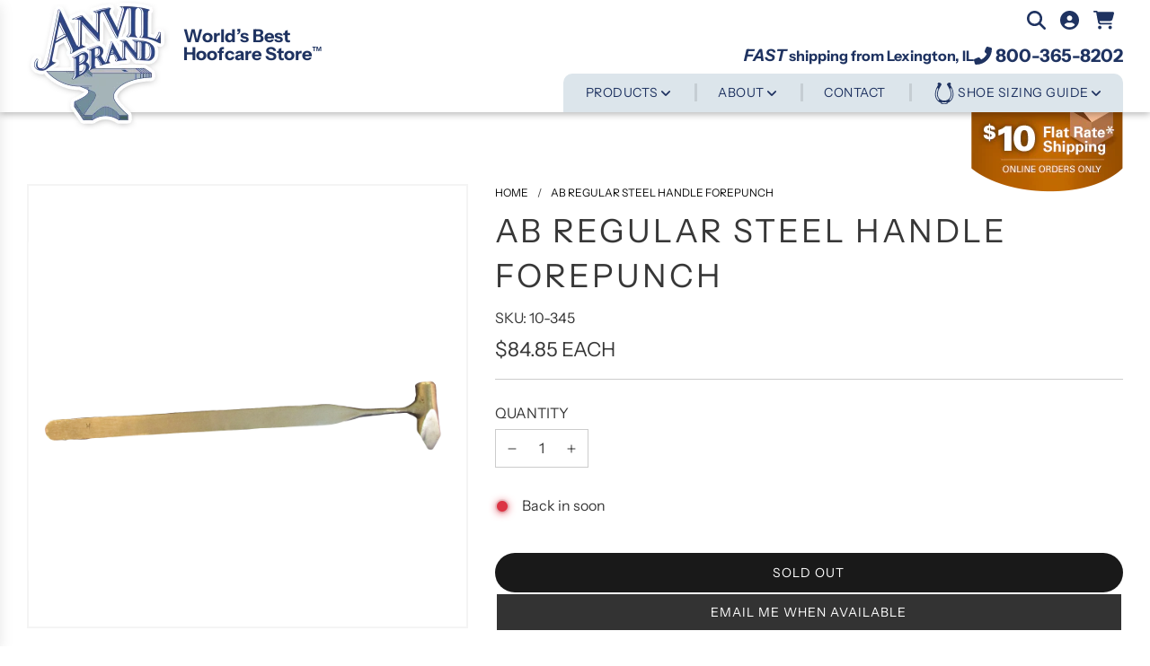

--- FILE ---
content_type: text/html; charset=utf-8
request_url: https://www.anvilbrand.com/products/ab-reg-steel-handle-forepunch
body_size: 41815
content:
<!doctype html>
<html class="no-js" lang="en">
<head>
<!-- "snippets/booster-seo.liquid" was not rendered, the associated app was uninstalled -->
  <!-- Basic page needs ================================================== -->
  <meta charset="utf-8"><meta http-equiv="X-UA-Compatible" content="IE=edge">

  <link rel="preconnect" href="https://cdn.shopify.com" crossorigin><link rel="preconnect" href="https://fonts.shopifycdn.com" crossorigin><link rel="preload" href="//www.anvilbrand.com/cdn/shop/t/10/assets/theme.min.css?v=119243371868985582061763100248" as="style" />
  <link rel="preload" href="//www.anvilbrand.com/cdn/shop/t/10/assets/swiper.min.css?v=88091268259482038431763100246" as="style" onload="this.onload=null;this.rel='stylesheet'"/>
  <link rel="preload" href="//www.anvilbrand.com/cdn/shop/t/10/assets/photoswipe.min.css?v=165459975419098386681763100244" as="style" onload="this.onload=null;this.rel='stylesheet'"/>
  <link rel="preload" href="//www.anvilbrand.com/cdn/shop/t/10/assets/custom.css?v=152175150554723113101763100248" as="style" onload="this.onload=null;this.rel='stylesheet'"/>

  

  

  
    <link rel="shortcut icon" href="//www.anvilbrand.com/cdn/shop/files/favicon_180x180_crop_center.png?v=1696613513" type="image/png">
    <link rel="apple-touch-icon" sizes="180x180" href="//www.anvilbrand.com/cdn/shop/files/favicon_180x180_crop_center.png?v=1696613513">
    <link rel="apple-touch-icon-precomposed" sizes="180x180" href="//www.anvilbrand.com/cdn/shop/files/favicon_180x180_crop_center.png?v=1696613513">
    <link rel="icon" type="image/png" sizes="32x32" href="//www.anvilbrand.com/cdn/shop/files/favicon_32x32_crop_center.png?v=1696613513">
    <link rel="icon" type="image/png" sizes="194x194" href="//www.anvilbrand.com/cdn/shop/files/favicon_194x194_crop_center.png?v=1696613513">
    <link rel="icon" type="image/png" sizes="192x192" href="//www.anvilbrand.com/cdn/shop/files/favicon_192x192_crop_center.png?v=1696613513">
    <link rel="icon" type="image/png" sizes="16x16" href="//www.anvilbrand.com/cdn/shop/files/favicon_16x16_crop_center.png?v=1696613513">
  
<link rel="preload" as="font" href="//www.anvilbrand.com/cdn/fonts/instrument_sans/instrumentsans_n4.db86542ae5e1596dbdb28c279ae6c2086c4c5bfa.woff2" type="font/woff2" crossorigin><link rel="preload" as="font" href="//www.anvilbrand.com/cdn/fonts/instrument_sans/instrumentsans_n4.db86542ae5e1596dbdb28c279ae6c2086c4c5bfa.woff2" type="font/woff2" crossorigin><!-- Title and description ================================================== -->
  

  

  <!-- Helpers ================================================== -->
  <!-- /snippets/social-meta-tags.liquid -->


<meta property="og:site_name" content="Anvil Brand">
<meta property="og:url" content="https://www.anvilbrand.com/products/ab-reg-steel-handle-forepunch">
<meta property="og:title" content="AB Regular Steel Handle Forepunch">
<meta property="og:type" content="product">
<meta property="og:description" content="forepunch, pritchel, farrier tools, farrier supplies">

  <meta property="og:price:amount" content="84.85">
  <meta property="og:price:currency" content="USD">

<meta property="og:image" content="http://www.anvilbrand.com/cdn/shop/files/10-345.png?v=1702391219">
<meta property="og:image:alt" content="AB Regular Steel Handle Forepunch - Anvil Brand">
<meta property="og:image:secure_url" content="https://www.anvilbrand.com/cdn/shop/files/10-345.png?v=1702391219">


  <meta name="twitter:site" content="@">

<meta name="twitter:card" content="summary_large_image">
<meta name="twitter:title" content="AB Regular Steel Handle Forepunch">
<meta name="twitter:description" content="forepunch, pritchel, farrier tools, farrier supplies">

  <link rel="canonical" href="https://www.anvilbrand.com/products/ab-reg-steel-handle-forepunch"/>
  <meta name="viewport" content="width=device-width, initial-scale=1, shrink-to-fit=no">
  <meta name="theme-color" content="#0a0a0a">

  <!-- CSS ================================================== -->
  <style>
/*============================================================================
  #Typography
==============================================================================*/






@font-face {
  font-family: "Instrument Sans";
  font-weight: 400;
  font-style: normal;
  font-display: swap;
  src: url("//www.anvilbrand.com/cdn/fonts/instrument_sans/instrumentsans_n4.db86542ae5e1596dbdb28c279ae6c2086c4c5bfa.woff2") format("woff2"),
       url("//www.anvilbrand.com/cdn/fonts/instrument_sans/instrumentsans_n4.510f1b081e58d08c30978f465518799851ef6d8b.woff") format("woff");
}

@font-face {
  font-family: "Instrument Sans";
  font-weight: 400;
  font-style: normal;
  font-display: swap;
  src: url("//www.anvilbrand.com/cdn/fonts/instrument_sans/instrumentsans_n4.db86542ae5e1596dbdb28c279ae6c2086c4c5bfa.woff2") format("woff2"),
       url("//www.anvilbrand.com/cdn/fonts/instrument_sans/instrumentsans_n4.510f1b081e58d08c30978f465518799851ef6d8b.woff") format("woff");
}


  @font-face {
  font-family: "Instrument Sans";
  font-weight: 700;
  font-style: normal;
  font-display: swap;
  src: url("//www.anvilbrand.com/cdn/fonts/instrument_sans/instrumentsans_n7.e4ad9032e203f9a0977786c356573ced65a7419a.woff2") format("woff2"),
       url("//www.anvilbrand.com/cdn/fonts/instrument_sans/instrumentsans_n7.b9e40f166fb7639074ba34738101a9d2990bb41a.woff") format("woff");
}




  @font-face {
  font-family: "Instrument Sans";
  font-weight: 700;
  font-style: normal;
  font-display: swap;
  src: url("//www.anvilbrand.com/cdn/fonts/instrument_sans/instrumentsans_n7.e4ad9032e203f9a0977786c356573ced65a7419a.woff2") format("woff2"),
       url("//www.anvilbrand.com/cdn/fonts/instrument_sans/instrumentsans_n7.b9e40f166fb7639074ba34738101a9d2990bb41a.woff") format("woff");
}




  @font-face {
  font-family: "Instrument Sans";
  font-weight: 400;
  font-style: italic;
  font-display: swap;
  src: url("//www.anvilbrand.com/cdn/fonts/instrument_sans/instrumentsans_i4.028d3c3cd8d085648c808ceb20cd2fd1eb3560e5.woff2") format("woff2"),
       url("//www.anvilbrand.com/cdn/fonts/instrument_sans/instrumentsans_i4.7e90d82df8dee29a99237cd19cc529d2206706a2.woff") format("woff");
}




  @font-face {
  font-family: "Instrument Sans";
  font-weight: 700;
  font-style: italic;
  font-display: swap;
  src: url("//www.anvilbrand.com/cdn/fonts/instrument_sans/instrumentsans_i7.d6063bb5d8f9cbf96eace9e8801697c54f363c6a.woff2") format("woff2"),
       url("//www.anvilbrand.com/cdn/fonts/instrument_sans/instrumentsans_i7.ce33afe63f8198a3ac4261b826b560103542cd36.woff") format("woff");
}






/*============================================================================
  #General Variables
==============================================================================*/

:root {

  --font-weight-normal: 400;
  --font-weight-bold: 700;
  --font-weight-header-bold: 700;

  --header-font-stack: "Instrument Sans", sans-serif;
  --header-font-weight: 400;
  --header-font-style: normal;
  --header-text-size: 36;
  --header-text-size-px: 36px;
  --header-mobile-text-size-px: 22px;

  --header-font-case: uppercase;
  --header-font-size: 14;
  --header-font-size-px: 14px;

  --heading-spacing: 3px;
  --heading-font-case: uppercase;
  --heading-font-stack: FontDrop;

  --body-font-stack: "Instrument Sans", sans-serif;
  --body-font-weight: 400;
  --body-font-style: normal;

  --label-font-stack: "Instrument Sans", sans-serif;
  --label-font-weight: 400;
  --label-font-style: normal;
  --label-font-case: uppercase;
  --label-spacing: 0px;

  --navigation-font-stack: "Instrument Sans", sans-serif;
  --navigation-font-weight: 400;
  --navigation-font-style: normal;

  --base-font-size-int: 16;
  --base-font-size: 16px;

  --body-font-size-12-to-em: 0.75em;
  --body-font-size-14-to-em: 0.88em;
  --body-font-size-16-to-em: 1.0em;
  --body-font-size-18-to-em: 1.13em;
  --body-font-size-20-to-em: 1.25em;
  --body-font-size-22-to-em: 1.38em;
  --body-font-size-24-to-em: 1.5em;
  --body-font-size-28-to-em: 1.75em;
  --body-font-size-36-to-em: 2.25em;

  --sale-badge-color: #99182d;
  --sold-out-badge-color: #373737;
  --badge-font-color: #fff;

  --primary-btn-text-color: #fff;
  --primary-btn-bg-color: #1f3361;
  --primary-btn-bg-color-lighten50: #9fb3e0;
  --primary-btn-bg-color-opacity50: rgba(31, 51, 97, 0.5);
  --primary-btn-bg-hover-color: #14264e;
  --primary-btn-text-hover-color: #fff;

  --button-text-case: uppercase;
  --button-font-size: 14;
  --button-font-size-px: 14px;
  --button-text-spacing-px: 1px;

  --secondary-btn-text-color: #fff;
  --secondary-btn-bg-color: #191919;
  --secondary-btn-bg-color-lighten: #4c4c4c;
  --secondary-btn-bg-hover-color: #000000;
  --secondary-btn-bg-text-hover-color: #fff;

  
    --alt-btn-border-radius: 1.875rem;
    

  
    --alt-btn-font-style: normal;
    --alt-btn-font-weight: 400;
    

  --text-color: #373737;
  --text-color-lighten5: #444444;
  --text-color-lighten70: #eaeaea;
  --text-color-transparent05: rgba(55, 55, 55, 0.05);
  --text-color-transparent10: rgba(55, 55, 55, 0.1);
  --text-color-transparent15: rgba(55, 55, 55, 0.15);
  --text-color-transparent25: rgba(55, 55, 55, 0.25);
  --text-color-transparent30: rgba(55, 55, 55, 0.3);
  --text-color-transparent5: rgba(55, 55, 55, 0.5);
  --text-color-transparent6: rgba(55, 55, 55, 0.6);
  --text-color-transparent7: rgba(55, 55, 55, 0.7);
  --text-color-transparent8: rgba(55, 55, 55, 0.8);

  
    --heading-xl-font-size: 28px;
    --heading-l-font-size: 22px;
    --subheading-font-size: 20px;
  

  
    --small-body-font-size: 14px;
  

  --link-color: #0a0a0a;
  --on-sale-color: #373737;

  --body-color: #fff;
  --body-color-darken10: #e6e6e6;
  --body-color-transparent00: rgba(255, 255, 255, 0);
  --body-color-transparent90: rgba(255, 255, 255, 0.9);

  --body-secondary-color: #f4f4f4;
  --body-secondary-color-transparent00: rgba(244, 244, 244, 0);
  --body-secondary-color-darken05: #e7e7e7;

  --color-primary-background: #fff;
  --color-primary-background-rgb: 255, 255, 255;
  --color-secondary-background: #f4f4f4;

  --cart-background-color: #373737;

  --border-color: rgba(55, 55, 55, 0.25);
  --link-border-color: rgba(10, 10, 10, 0.5);
  --border-color-darken10: #1e1e1e;

  --header-color: #fff;
  --header-color-darken5: #f2f2f2;

  --header-border-color: #1f3361;

  --header-nav-color: #dce5eb;

  --announcement-text-size: 15px;
  --announcement-text-spacing: 0px;

  --logo-font-size: 18px;

  --overlay-header-text-color: #262428;
  --nav-text-color: #1f3361;
  --nav-text-color-transparent10: rgba(31, 51, 97, 0.1);
  --nav-text-color-transparent30: rgba(31, 51, 97, 0.3);
  --nav-text-hover: #3a5187;

  --color-scheme-light-background: #f8f8f8;
  --color-scheme-light-background-lighten5: #ffffff;
  --color-scheme-light-text: #373737;
  --color-scheme-light-text-transparent25: rgba(55, 55, 55, 0.25);
  --color-scheme-light-text-transparent50: rgba(55, 55, 55, 0.5);
  --color-scheme-light-text-transparent60: rgba(55, 55, 55, 0.6);

  --color-scheme-feature-background: #757575;
  --color-scheme-feature-background-lighten5: #828282;
  --color-scheme-feature-text: #ffffff;
  --color-scheme-feature-text-transparent25: rgba(255, 255, 255, 0.25);
  --color-scheme-feature-text-transparent50: rgba(255, 255, 255, 0.5);
  --color-scheme-feature-text-transparent60: rgba(255, 255, 255, 0.6);

  --homepage-sections-accent-secondary-color-transparent60: rgba(255, 255, 255, 0.6);

  --color-scheme-dark-background: #2b2b2b;
  --color-scheme-dark-text: #ffffff;
  --color-scheme-dark-text-transparent25: rgba(255, 255, 255, 0.25);
  --color-scheme-dark-text-transparent50: rgba(255, 255, 255, 0.5);
  --color-scheme-dark-text-transparent60: rgba(255, 255, 255, 0.6);

  --filter-bg-color: rgba(55, 55, 55, 0.1);

  --color-footer-bg: #1f3361;
  --color-footer-bg-darken5: #19294e;
  --color-footer-text: #fff;
  --color-footer-text-darken10: #e6e6e6;
  --color-footer-border: rgba(255, 255, 255, 0.1);
  --color-footer-border25: rgba(255, 255, 255, 0.25);
  --color-footer-border-30: rgba(255, 255, 255, 0.3);

  --popup-text-color: #242424;
  --popup-text-color-transparent50: rgba(36, 36, 36, 0.5);
  --popup-text-color-lighten10: #3e3e3e;
  --popup-bg-color: #ffffff;

  --menu-drawer-color: #f8f8f8;
  --menu-drawer-color-darken5: #ebebeb;
  --menu-drawer-text-color: #373737;
  --menu-drawer-text-color-transparent10: rgba(55, 55, 55, 0.1);
  --menu-drawer-text-color-transparent30: rgba(55, 55, 55, 0.3);
  --menu-drawer-border-color: rgba(55, 55, 55, 0.1);
  --menu-drawer-text-hover-color: #696969;

  --cart-drawer-color: #ffffff;
  --cart-drawer-text-color: #373737;
  --cart-drawer-text-color-lighten10: #515151;
  --cart-drawer-border-color: rgba(55, 55, 55, 0.5);

  --fancybox-overlay: url('//www.anvilbrand.com/cdn/shop/t/10/assets/fancybox_overlay.png?v=61793926319831825281763100246');

  --success-color: #28a745;
  --error-color: #DC3545;
  --warning-color: #EB9247;

  /* Shop Pay Installments variables */
  --color-body: #f4f4f4;
  --color-bg: #f4f4f4;
}
</style>

  <style data-shopify>
    *,
    *::before,
    *::after {
      box-sizing: inherit;
    }

    html {
      box-sizing: border-box;
      background-color: var(--body-color);
      height: 100%;
      margin: 0;
    }

    body {
      background-color: var(--body-color);
      min-height: 100%;
      margin: 0;
      display: grid;
      grid-template-rows: auto auto 1fr auto;
      grid-template-columns: 100%;
      overflow-x: hidden;
    }

    .sr-only {
      position: absolute;
      width: 1px;
      height: 1px;
      padding: 0;
      margin: -1px;
      overflow: hidden;
      clip: rect(0, 0, 0, 0);
      border: 0;
    }

    .sr-only-focusable:active, .sr-only-focusable:focus {
      position: static;
      width: auto;
      height: auto;
      margin: 0;
      overflow: visible;
      clip: auto;
    }
  </style>

  <!-- Header hook for plugins ================================================== -->
  <script>window.performance && window.performance.mark && window.performance.mark('shopify.content_for_header.start');</script><meta id="shopify-digital-wallet" name="shopify-digital-wallet" content="/80156786981/digital_wallets/dialog">
<meta name="shopify-checkout-api-token" content="001c93577af62fb77331b22e6898582c">
<meta id="in-context-paypal-metadata" data-shop-id="80156786981" data-venmo-supported="false" data-environment="production" data-locale="en_US" data-paypal-v4="true" data-currency="USD">
<link rel="alternate" type="application/json+oembed" href="https://www.anvilbrand.com/products/ab-reg-steel-handle-forepunch.oembed">
<script async="async" src="/checkouts/internal/preloads.js?locale=en-US"></script>
<link rel="preconnect" href="https://shop.app" crossorigin="anonymous">
<script async="async" src="https://shop.app/checkouts/internal/preloads.js?locale=en-US&shop_id=80156786981" crossorigin="anonymous"></script>
<script id="apple-pay-shop-capabilities" type="application/json">{"shopId":80156786981,"countryCode":"US","currencyCode":"USD","merchantCapabilities":["supports3DS"],"merchantId":"gid:\/\/shopify\/Shop\/80156786981","merchantName":"Anvil Brand","requiredBillingContactFields":["postalAddress","email","phone"],"requiredShippingContactFields":["postalAddress","email","phone"],"shippingType":"shipping","supportedNetworks":["visa","masterCard","amex","discover","elo","jcb"],"total":{"type":"pending","label":"Anvil Brand","amount":"1.00"},"shopifyPaymentsEnabled":true,"supportsSubscriptions":true}</script>
<script id="shopify-features" type="application/json">{"accessToken":"001c93577af62fb77331b22e6898582c","betas":["rich-media-storefront-analytics"],"domain":"www.anvilbrand.com","predictiveSearch":true,"shopId":80156786981,"locale":"en"}</script>
<script>var Shopify = Shopify || {};
Shopify.shop = "3af794-2.myshopify.com";
Shopify.locale = "en";
Shopify.currency = {"active":"USD","rate":"1.0"};
Shopify.country = "US";
Shopify.theme = {"name":"Anvil-Brand\/main","id":183021797669,"schema_name":"Flow","schema_version":"34.1.0","theme_store_id":null,"role":"main"};
Shopify.theme.handle = "null";
Shopify.theme.style = {"id":null,"handle":null};
Shopify.cdnHost = "www.anvilbrand.com/cdn";
Shopify.routes = Shopify.routes || {};
Shopify.routes.root = "/";</script>
<script type="module">!function(o){(o.Shopify=o.Shopify||{}).modules=!0}(window);</script>
<script>!function(o){function n(){var o=[];function n(){o.push(Array.prototype.slice.apply(arguments))}return n.q=o,n}var t=o.Shopify=o.Shopify||{};t.loadFeatures=n(),t.autoloadFeatures=n()}(window);</script>
<script>
  window.ShopifyPay = window.ShopifyPay || {};
  window.ShopifyPay.apiHost = "shop.app\/pay";
  window.ShopifyPay.redirectState = null;
</script>
<script id="shop-js-analytics" type="application/json">{"pageType":"product"}</script>
<script defer="defer" async type="module" src="//www.anvilbrand.com/cdn/shopifycloud/shop-js/modules/v2/client.init-shop-cart-sync_BN7fPSNr.en.esm.js"></script>
<script defer="defer" async type="module" src="//www.anvilbrand.com/cdn/shopifycloud/shop-js/modules/v2/chunk.common_Cbph3Kss.esm.js"></script>
<script defer="defer" async type="module" src="//www.anvilbrand.com/cdn/shopifycloud/shop-js/modules/v2/chunk.modal_DKumMAJ1.esm.js"></script>
<script type="module">
  await import("//www.anvilbrand.com/cdn/shopifycloud/shop-js/modules/v2/client.init-shop-cart-sync_BN7fPSNr.en.esm.js");
await import("//www.anvilbrand.com/cdn/shopifycloud/shop-js/modules/v2/chunk.common_Cbph3Kss.esm.js");
await import("//www.anvilbrand.com/cdn/shopifycloud/shop-js/modules/v2/chunk.modal_DKumMAJ1.esm.js");

  window.Shopify.SignInWithShop?.initShopCartSync?.({"fedCMEnabled":true,"windoidEnabled":true});

</script>
<script>
  window.Shopify = window.Shopify || {};
  if (!window.Shopify.featureAssets) window.Shopify.featureAssets = {};
  window.Shopify.featureAssets['shop-js'] = {"shop-cart-sync":["modules/v2/client.shop-cart-sync_CJVUk8Jm.en.esm.js","modules/v2/chunk.common_Cbph3Kss.esm.js","modules/v2/chunk.modal_DKumMAJ1.esm.js"],"init-fed-cm":["modules/v2/client.init-fed-cm_7Fvt41F4.en.esm.js","modules/v2/chunk.common_Cbph3Kss.esm.js","modules/v2/chunk.modal_DKumMAJ1.esm.js"],"init-shop-email-lookup-coordinator":["modules/v2/client.init-shop-email-lookup-coordinator_Cc088_bR.en.esm.js","modules/v2/chunk.common_Cbph3Kss.esm.js","modules/v2/chunk.modal_DKumMAJ1.esm.js"],"init-windoid":["modules/v2/client.init-windoid_hPopwJRj.en.esm.js","modules/v2/chunk.common_Cbph3Kss.esm.js","modules/v2/chunk.modal_DKumMAJ1.esm.js"],"shop-button":["modules/v2/client.shop-button_B0jaPSNF.en.esm.js","modules/v2/chunk.common_Cbph3Kss.esm.js","modules/v2/chunk.modal_DKumMAJ1.esm.js"],"shop-cash-offers":["modules/v2/client.shop-cash-offers_DPIskqss.en.esm.js","modules/v2/chunk.common_Cbph3Kss.esm.js","modules/v2/chunk.modal_DKumMAJ1.esm.js"],"shop-toast-manager":["modules/v2/client.shop-toast-manager_CK7RT69O.en.esm.js","modules/v2/chunk.common_Cbph3Kss.esm.js","modules/v2/chunk.modal_DKumMAJ1.esm.js"],"init-shop-cart-sync":["modules/v2/client.init-shop-cart-sync_BN7fPSNr.en.esm.js","modules/v2/chunk.common_Cbph3Kss.esm.js","modules/v2/chunk.modal_DKumMAJ1.esm.js"],"init-customer-accounts-sign-up":["modules/v2/client.init-customer-accounts-sign-up_CfPf4CXf.en.esm.js","modules/v2/client.shop-login-button_DeIztwXF.en.esm.js","modules/v2/chunk.common_Cbph3Kss.esm.js","modules/v2/chunk.modal_DKumMAJ1.esm.js"],"pay-button":["modules/v2/client.pay-button_CgIwFSYN.en.esm.js","modules/v2/chunk.common_Cbph3Kss.esm.js","modules/v2/chunk.modal_DKumMAJ1.esm.js"],"init-customer-accounts":["modules/v2/client.init-customer-accounts_DQ3x16JI.en.esm.js","modules/v2/client.shop-login-button_DeIztwXF.en.esm.js","modules/v2/chunk.common_Cbph3Kss.esm.js","modules/v2/chunk.modal_DKumMAJ1.esm.js"],"avatar":["modules/v2/client.avatar_BTnouDA3.en.esm.js"],"init-shop-for-new-customer-accounts":["modules/v2/client.init-shop-for-new-customer-accounts_CsZy_esa.en.esm.js","modules/v2/client.shop-login-button_DeIztwXF.en.esm.js","modules/v2/chunk.common_Cbph3Kss.esm.js","modules/v2/chunk.modal_DKumMAJ1.esm.js"],"shop-follow-button":["modules/v2/client.shop-follow-button_BRMJjgGd.en.esm.js","modules/v2/chunk.common_Cbph3Kss.esm.js","modules/v2/chunk.modal_DKumMAJ1.esm.js"],"checkout-modal":["modules/v2/client.checkout-modal_B9Drz_yf.en.esm.js","modules/v2/chunk.common_Cbph3Kss.esm.js","modules/v2/chunk.modal_DKumMAJ1.esm.js"],"shop-login-button":["modules/v2/client.shop-login-button_DeIztwXF.en.esm.js","modules/v2/chunk.common_Cbph3Kss.esm.js","modules/v2/chunk.modal_DKumMAJ1.esm.js"],"lead-capture":["modules/v2/client.lead-capture_DXYzFM3R.en.esm.js","modules/v2/chunk.common_Cbph3Kss.esm.js","modules/v2/chunk.modal_DKumMAJ1.esm.js"],"shop-login":["modules/v2/client.shop-login_CA5pJqmO.en.esm.js","modules/v2/chunk.common_Cbph3Kss.esm.js","modules/v2/chunk.modal_DKumMAJ1.esm.js"],"payment-terms":["modules/v2/client.payment-terms_BxzfvcZJ.en.esm.js","modules/v2/chunk.common_Cbph3Kss.esm.js","modules/v2/chunk.modal_DKumMAJ1.esm.js"]};
</script>
<script>(function() {
  var isLoaded = false;
  function asyncLoad() {
    if (isLoaded) return;
    isLoaded = true;
    var urls = ["\/\/cdn.shopify.com\/proxy\/334f59ff57703f4ce99b61df25992d2cd21a4af085802d87da367f19df4f7261\/shopify-script-tags.s3.eu-west-1.amazonaws.com\/smartseo\/instantpage.js?shop=3af794-2.myshopify.com\u0026sp-cache-control=cHVibGljLCBtYXgtYWdlPTkwMA"];
    for (var i = 0; i < urls.length; i++) {
      var s = document.createElement('script');
      s.type = 'text/javascript';
      s.async = true;
      s.src = urls[i];
      var x = document.getElementsByTagName('script')[0];
      x.parentNode.insertBefore(s, x);
    }
  };
  if(window.attachEvent) {
    window.attachEvent('onload', asyncLoad);
  } else {
    window.addEventListener('load', asyncLoad, false);
  }
})();</script>
<script id="__st">var __st={"a":80156786981,"offset":-21600,"reqid":"ed1a0425-b313-41ab-b003-b3b20ff4cdf6-1769858772","pageurl":"www.anvilbrand.com\/products\/ab-reg-steel-handle-forepunch","u":"520d7c03f06a","p":"product","rtyp":"product","rid":8885524922661};</script>
<script>window.ShopifyPaypalV4VisibilityTracking = true;</script>
<script id="captcha-bootstrap">!function(){'use strict';const t='contact',e='account',n='new_comment',o=[[t,t],['blogs',n],['comments',n],[t,'customer']],c=[[e,'customer_login'],[e,'guest_login'],[e,'recover_customer_password'],[e,'create_customer']],r=t=>t.map((([t,e])=>`form[action*='/${t}']:not([data-nocaptcha='true']) input[name='form_type'][value='${e}']`)).join(','),a=t=>()=>t?[...document.querySelectorAll(t)].map((t=>t.form)):[];function s(){const t=[...o],e=r(t);return a(e)}const i='password',u='form_key',d=['recaptcha-v3-token','g-recaptcha-response','h-captcha-response',i],f=()=>{try{return window.sessionStorage}catch{return}},m='__shopify_v',_=t=>t.elements[u];function p(t,e,n=!1){try{const o=window.sessionStorage,c=JSON.parse(o.getItem(e)),{data:r}=function(t){const{data:e,action:n}=t;return t[m]||n?{data:e,action:n}:{data:t,action:n}}(c);for(const[e,n]of Object.entries(r))t.elements[e]&&(t.elements[e].value=n);n&&o.removeItem(e)}catch(o){console.error('form repopulation failed',{error:o})}}const l='form_type',E='cptcha';function T(t){t.dataset[E]=!0}const w=window,h=w.document,L='Shopify',v='ce_forms',y='captcha';let A=!1;((t,e)=>{const n=(g='f06e6c50-85a8-45c8-87d0-21a2b65856fe',I='https://cdn.shopify.com/shopifycloud/storefront-forms-hcaptcha/ce_storefront_forms_captcha_hcaptcha.v1.5.2.iife.js',D={infoText:'Protected by hCaptcha',privacyText:'Privacy',termsText:'Terms'},(t,e,n)=>{const o=w[L][v],c=o.bindForm;if(c)return c(t,g,e,D).then(n);var r;o.q.push([[t,g,e,D],n]),r=I,A||(h.body.append(Object.assign(h.createElement('script'),{id:'captcha-provider',async:!0,src:r})),A=!0)});var g,I,D;w[L]=w[L]||{},w[L][v]=w[L][v]||{},w[L][v].q=[],w[L][y]=w[L][y]||{},w[L][y].protect=function(t,e){n(t,void 0,e),T(t)},Object.freeze(w[L][y]),function(t,e,n,w,h,L){const[v,y,A,g]=function(t,e,n){const i=e?o:[],u=t?c:[],d=[...i,...u],f=r(d),m=r(i),_=r(d.filter((([t,e])=>n.includes(e))));return[a(f),a(m),a(_),s()]}(w,h,L),I=t=>{const e=t.target;return e instanceof HTMLFormElement?e:e&&e.form},D=t=>v().includes(t);t.addEventListener('submit',(t=>{const e=I(t);if(!e)return;const n=D(e)&&!e.dataset.hcaptchaBound&&!e.dataset.recaptchaBound,o=_(e),c=g().includes(e)&&(!o||!o.value);(n||c)&&t.preventDefault(),c&&!n&&(function(t){try{if(!f())return;!function(t){const e=f();if(!e)return;const n=_(t);if(!n)return;const o=n.value;o&&e.removeItem(o)}(t);const e=Array.from(Array(32),(()=>Math.random().toString(36)[2])).join('');!function(t,e){_(t)||t.append(Object.assign(document.createElement('input'),{type:'hidden',name:u})),t.elements[u].value=e}(t,e),function(t,e){const n=f();if(!n)return;const o=[...t.querySelectorAll(`input[type='${i}']`)].map((({name:t})=>t)),c=[...d,...o],r={};for(const[a,s]of new FormData(t).entries())c.includes(a)||(r[a]=s);n.setItem(e,JSON.stringify({[m]:1,action:t.action,data:r}))}(t,e)}catch(e){console.error('failed to persist form',e)}}(e),e.submit())}));const S=(t,e)=>{t&&!t.dataset[E]&&(n(t,e.some((e=>e===t))),T(t))};for(const o of['focusin','change'])t.addEventListener(o,(t=>{const e=I(t);D(e)&&S(e,y())}));const B=e.get('form_key'),M=e.get(l),P=B&&M;t.addEventListener('DOMContentLoaded',(()=>{const t=y();if(P)for(const e of t)e.elements[l].value===M&&p(e,B);[...new Set([...A(),...v().filter((t=>'true'===t.dataset.shopifyCaptcha))])].forEach((e=>S(e,t)))}))}(h,new URLSearchParams(w.location.search),n,t,e,['guest_login'])})(!0,!0)}();</script>
<script integrity="sha256-4kQ18oKyAcykRKYeNunJcIwy7WH5gtpwJnB7kiuLZ1E=" data-source-attribution="shopify.loadfeatures" defer="defer" src="//www.anvilbrand.com/cdn/shopifycloud/storefront/assets/storefront/load_feature-a0a9edcb.js" crossorigin="anonymous"></script>
<script crossorigin="anonymous" defer="defer" src="//www.anvilbrand.com/cdn/shopifycloud/storefront/assets/shopify_pay/storefront-65b4c6d7.js?v=20250812"></script>
<script data-source-attribution="shopify.dynamic_checkout.dynamic.init">var Shopify=Shopify||{};Shopify.PaymentButton=Shopify.PaymentButton||{isStorefrontPortableWallets:!0,init:function(){window.Shopify.PaymentButton.init=function(){};var t=document.createElement("script");t.src="https://www.anvilbrand.com/cdn/shopifycloud/portable-wallets/latest/portable-wallets.en.js",t.type="module",document.head.appendChild(t)}};
</script>
<script data-source-attribution="shopify.dynamic_checkout.buyer_consent">
  function portableWalletsHideBuyerConsent(e){var t=document.getElementById("shopify-buyer-consent"),n=document.getElementById("shopify-subscription-policy-button");t&&n&&(t.classList.add("hidden"),t.setAttribute("aria-hidden","true"),n.removeEventListener("click",e))}function portableWalletsShowBuyerConsent(e){var t=document.getElementById("shopify-buyer-consent"),n=document.getElementById("shopify-subscription-policy-button");t&&n&&(t.classList.remove("hidden"),t.removeAttribute("aria-hidden"),n.addEventListener("click",e))}window.Shopify?.PaymentButton&&(window.Shopify.PaymentButton.hideBuyerConsent=portableWalletsHideBuyerConsent,window.Shopify.PaymentButton.showBuyerConsent=portableWalletsShowBuyerConsent);
</script>
<script>
  function portableWalletsCleanup(e){e&&e.src&&console.error("Failed to load portable wallets script "+e.src);var t=document.querySelectorAll("shopify-accelerated-checkout .shopify-payment-button__skeleton, shopify-accelerated-checkout-cart .wallet-cart-button__skeleton"),e=document.getElementById("shopify-buyer-consent");for(let e=0;e<t.length;e++)t[e].remove();e&&e.remove()}function portableWalletsNotLoadedAsModule(e){e instanceof ErrorEvent&&"string"==typeof e.message&&e.message.includes("import.meta")&&"string"==typeof e.filename&&e.filename.includes("portable-wallets")&&(window.removeEventListener("error",portableWalletsNotLoadedAsModule),window.Shopify.PaymentButton.failedToLoad=e,"loading"===document.readyState?document.addEventListener("DOMContentLoaded",window.Shopify.PaymentButton.init):window.Shopify.PaymentButton.init())}window.addEventListener("error",portableWalletsNotLoadedAsModule);
</script>

<script type="module" src="https://www.anvilbrand.com/cdn/shopifycloud/portable-wallets/latest/portable-wallets.en.js" onError="portableWalletsCleanup(this)" crossorigin="anonymous"></script>
<script nomodule>
  document.addEventListener("DOMContentLoaded", portableWalletsCleanup);
</script>

<script id='scb4127' type='text/javascript' async='' src='https://www.anvilbrand.com/cdn/shopifycloud/privacy-banner/storefront-banner.js'></script><link id="shopify-accelerated-checkout-styles" rel="stylesheet" media="screen" href="https://www.anvilbrand.com/cdn/shopifycloud/portable-wallets/latest/accelerated-checkout-backwards-compat.css" crossorigin="anonymous">
<style id="shopify-accelerated-checkout-cart">
        #shopify-buyer-consent {
  margin-top: 1em;
  display: inline-block;
  width: 100%;
}

#shopify-buyer-consent.hidden {
  display: none;
}

#shopify-subscription-policy-button {
  background: none;
  border: none;
  padding: 0;
  text-decoration: underline;
  font-size: inherit;
  cursor: pointer;
}

#shopify-subscription-policy-button::before {
  box-shadow: none;
}

      </style>

<script>window.performance && window.performance.mark && window.performance.mark('shopify.content_for_header.end');</script>

  <script type="text/javascript">
		window.wetheme = {
			name: 'Flow',
			webcomponentRegistry: {
        registry: {},
				checkScriptLoaded: function(key) {
					return window.wetheme.webcomponentRegistry.registry[key] ? true : false
				},
        register: function(registration) {
            if(!window.wetheme.webcomponentRegistry.checkScriptLoaded(registration.key)) {
              window.wetheme.webcomponentRegistry.registry[registration.key] = registration
            }
        }
      }
    };
	</script>

  

  

  <script>document.documentElement.className = document.documentElement.className.replace('no-js', 'js');</script>
 <!-- Google Webmaster Tools Site Verification -->
<meta name="google-site-verification" content="ibGDhD7BzEXBYUgF05a-WiNx4axcOALoiUwDNGeDzd0" />
<!-- BEGIN app block: shopify://apps/advance-reorder-repeat-order/blocks/adv-block/2dd67710-95db-4aa2-93c7-6a6c6f57d67f --><script>
	var advance_reorder_money_format = "${{amount}} USD"	
</script>
<script type="text/javascript" defer="defer" src="https://app.identixweb.com/advance-reorder/assets/js/advance-reorder.js"></script>


<!-- END app block --><!-- BEGIN app block: shopify://apps/frequently-bought/blocks/app-embed-block/b1a8cbea-c844-4842-9529-7c62dbab1b1f --><script>
    window.codeblackbelt = window.codeblackbelt || {};
    window.codeblackbelt.shop = window.codeblackbelt.shop || '3af794-2.myshopify.com';
    
        window.codeblackbelt.productId = 8885524922661;</script><script src="//cdn.codeblackbelt.com/widgets/frequently-bought-together/main.min.js?version=2026013105-0600" async></script>
 <!-- END app block --><!-- BEGIN app block: shopify://apps/smart-seo/blocks/smartseo/7b0a6064-ca2e-4392-9a1d-8c43c942357b --><meta name="smart-seo-integrated" content="true" /><!-- metatagsSavedToSEOFields: true --><!-- BEGIN app snippet: smartseo.custom.schemas.jsonld --><!-- END app snippet --><!-- BEGIN app snippet: smartseo.product.jsonld -->


<!--JSON-LD data generated by Smart SEO-->
<script type="application/ld+json">
    {
        "@context": "https://schema.org/",
        "@type":"Product",
        "url": "https://www.anvilbrand.com/products/ab-reg-steel-handle-forepunch",
        "name": "AB Regular Steel Handle Forepunch",
        "image": "https://www.anvilbrand.com/cdn/shop/files/10-345.png?v=1702391219",
        "description": "Steel handle hand-held punchUsed on horseshoes after heating to pre-punch the nail hole14&quot; overall length, 3&quot; head",
        "brand": {
            "@type": "Brand",
            "name": "HHMACH"
        },
        "sku": "10-345",
        "mpn": "10-345",
        "weight": "2.0lb","offers": [
                    {
                        "@type": "Offer",
                        "priceCurrency": "USD",
                        "price": "84.85",
                        "priceValidUntil": "2026-05-01",
                        "availability": "https://schema.org/OutOfStock",
                        "itemCondition": "https://schema.org/NewCondition",
                        "sku": "10-345",
                        "url": "https://www.anvilbrand.com/products/ab-reg-steel-handle-forepunch?variant=47396960469285"
                    }
        ]}
</script><!-- END app snippet --><!-- END app block --><link href="https://monorail-edge.shopifysvc.com" rel="dns-prefetch">
<script>(function(){if ("sendBeacon" in navigator && "performance" in window) {try {var session_token_from_headers = performance.getEntriesByType('navigation')[0].serverTiming.find(x => x.name == '_s').description;} catch {var session_token_from_headers = undefined;}var session_cookie_matches = document.cookie.match(/_shopify_s=([^;]*)/);var session_token_from_cookie = session_cookie_matches && session_cookie_matches.length === 2 ? session_cookie_matches[1] : "";var session_token = session_token_from_headers || session_token_from_cookie || "";function handle_abandonment_event(e) {var entries = performance.getEntries().filter(function(entry) {return /monorail-edge.shopifysvc.com/.test(entry.name);});if (!window.abandonment_tracked && entries.length === 0) {window.abandonment_tracked = true;var currentMs = Date.now();var navigation_start = performance.timing.navigationStart;var payload = {shop_id: 80156786981,url: window.location.href,navigation_start,duration: currentMs - navigation_start,session_token,page_type: "product"};window.navigator.sendBeacon("https://monorail-edge.shopifysvc.com/v1/produce", JSON.stringify({schema_id: "online_store_buyer_site_abandonment/1.1",payload: payload,metadata: {event_created_at_ms: currentMs,event_sent_at_ms: currentMs}}));}}window.addEventListener('pagehide', handle_abandonment_event);}}());</script>
<script id="web-pixels-manager-setup">(function e(e,d,r,n,o){if(void 0===o&&(o={}),!Boolean(null===(a=null===(i=window.Shopify)||void 0===i?void 0:i.analytics)||void 0===a?void 0:a.replayQueue)){var i,a;window.Shopify=window.Shopify||{};var t=window.Shopify;t.analytics=t.analytics||{};var s=t.analytics;s.replayQueue=[],s.publish=function(e,d,r){return s.replayQueue.push([e,d,r]),!0};try{self.performance.mark("wpm:start")}catch(e){}var l=function(){var e={modern:/Edge?\/(1{2}[4-9]|1[2-9]\d|[2-9]\d{2}|\d{4,})\.\d+(\.\d+|)|Firefox\/(1{2}[4-9]|1[2-9]\d|[2-9]\d{2}|\d{4,})\.\d+(\.\d+|)|Chrom(ium|e)\/(9{2}|\d{3,})\.\d+(\.\d+|)|(Maci|X1{2}).+ Version\/(15\.\d+|(1[6-9]|[2-9]\d|\d{3,})\.\d+)([,.]\d+|)( \(\w+\)|)( Mobile\/\w+|) Safari\/|Chrome.+OPR\/(9{2}|\d{3,})\.\d+\.\d+|(CPU[ +]OS|iPhone[ +]OS|CPU[ +]iPhone|CPU IPhone OS|CPU iPad OS)[ +]+(15[._]\d+|(1[6-9]|[2-9]\d|\d{3,})[._]\d+)([._]\d+|)|Android:?[ /-](13[3-9]|1[4-9]\d|[2-9]\d{2}|\d{4,})(\.\d+|)(\.\d+|)|Android.+Firefox\/(13[5-9]|1[4-9]\d|[2-9]\d{2}|\d{4,})\.\d+(\.\d+|)|Android.+Chrom(ium|e)\/(13[3-9]|1[4-9]\d|[2-9]\d{2}|\d{4,})\.\d+(\.\d+|)|SamsungBrowser\/([2-9]\d|\d{3,})\.\d+/,legacy:/Edge?\/(1[6-9]|[2-9]\d|\d{3,})\.\d+(\.\d+|)|Firefox\/(5[4-9]|[6-9]\d|\d{3,})\.\d+(\.\d+|)|Chrom(ium|e)\/(5[1-9]|[6-9]\d|\d{3,})\.\d+(\.\d+|)([\d.]+$|.*Safari\/(?![\d.]+ Edge\/[\d.]+$))|(Maci|X1{2}).+ Version\/(10\.\d+|(1[1-9]|[2-9]\d|\d{3,})\.\d+)([,.]\d+|)( \(\w+\)|)( Mobile\/\w+|) Safari\/|Chrome.+OPR\/(3[89]|[4-9]\d|\d{3,})\.\d+\.\d+|(CPU[ +]OS|iPhone[ +]OS|CPU[ +]iPhone|CPU IPhone OS|CPU iPad OS)[ +]+(10[._]\d+|(1[1-9]|[2-9]\d|\d{3,})[._]\d+)([._]\d+|)|Android:?[ /-](13[3-9]|1[4-9]\d|[2-9]\d{2}|\d{4,})(\.\d+|)(\.\d+|)|Mobile Safari.+OPR\/([89]\d|\d{3,})\.\d+\.\d+|Android.+Firefox\/(13[5-9]|1[4-9]\d|[2-9]\d{2}|\d{4,})\.\d+(\.\d+|)|Android.+Chrom(ium|e)\/(13[3-9]|1[4-9]\d|[2-9]\d{2}|\d{4,})\.\d+(\.\d+|)|Android.+(UC? ?Browser|UCWEB|U3)[ /]?(15\.([5-9]|\d{2,})|(1[6-9]|[2-9]\d|\d{3,})\.\d+)\.\d+|SamsungBrowser\/(5\.\d+|([6-9]|\d{2,})\.\d+)|Android.+MQ{2}Browser\/(14(\.(9|\d{2,})|)|(1[5-9]|[2-9]\d|\d{3,})(\.\d+|))(\.\d+|)|K[Aa][Ii]OS\/(3\.\d+|([4-9]|\d{2,})\.\d+)(\.\d+|)/},d=e.modern,r=e.legacy,n=navigator.userAgent;return n.match(d)?"modern":n.match(r)?"legacy":"unknown"}(),u="modern"===l?"modern":"legacy",c=(null!=n?n:{modern:"",legacy:""})[u],f=function(e){return[e.baseUrl,"/wpm","/b",e.hashVersion,"modern"===e.buildTarget?"m":"l",".js"].join("")}({baseUrl:d,hashVersion:r,buildTarget:u}),m=function(e){var d=e.version,r=e.bundleTarget,n=e.surface,o=e.pageUrl,i=e.monorailEndpoint;return{emit:function(e){var a=e.status,t=e.errorMsg,s=(new Date).getTime(),l=JSON.stringify({metadata:{event_sent_at_ms:s},events:[{schema_id:"web_pixels_manager_load/3.1",payload:{version:d,bundle_target:r,page_url:o,status:a,surface:n,error_msg:t},metadata:{event_created_at_ms:s}}]});if(!i)return console&&console.warn&&console.warn("[Web Pixels Manager] No Monorail endpoint provided, skipping logging."),!1;try{return self.navigator.sendBeacon.bind(self.navigator)(i,l)}catch(e){}var u=new XMLHttpRequest;try{return u.open("POST",i,!0),u.setRequestHeader("Content-Type","text/plain"),u.send(l),!0}catch(e){return console&&console.warn&&console.warn("[Web Pixels Manager] Got an unhandled error while logging to Monorail."),!1}}}}({version:r,bundleTarget:l,surface:e.surface,pageUrl:self.location.href,monorailEndpoint:e.monorailEndpoint});try{o.browserTarget=l,function(e){var d=e.src,r=e.async,n=void 0===r||r,o=e.onload,i=e.onerror,a=e.sri,t=e.scriptDataAttributes,s=void 0===t?{}:t,l=document.createElement("script"),u=document.querySelector("head"),c=document.querySelector("body");if(l.async=n,l.src=d,a&&(l.integrity=a,l.crossOrigin="anonymous"),s)for(var f in s)if(Object.prototype.hasOwnProperty.call(s,f))try{l.dataset[f]=s[f]}catch(e){}if(o&&l.addEventListener("load",o),i&&l.addEventListener("error",i),u)u.appendChild(l);else{if(!c)throw new Error("Did not find a head or body element to append the script");c.appendChild(l)}}({src:f,async:!0,onload:function(){if(!function(){var e,d;return Boolean(null===(d=null===(e=window.Shopify)||void 0===e?void 0:e.analytics)||void 0===d?void 0:d.initialized)}()){var d=window.webPixelsManager.init(e)||void 0;if(d){var r=window.Shopify.analytics;r.replayQueue.forEach((function(e){var r=e[0],n=e[1],o=e[2];d.publishCustomEvent(r,n,o)})),r.replayQueue=[],r.publish=d.publishCustomEvent,r.visitor=d.visitor,r.initialized=!0}}},onerror:function(){return m.emit({status:"failed",errorMsg:"".concat(f," has failed to load")})},sri:function(e){var d=/^sha384-[A-Za-z0-9+/=]+$/;return"string"==typeof e&&d.test(e)}(c)?c:"",scriptDataAttributes:o}),m.emit({status:"loading"})}catch(e){m.emit({status:"failed",errorMsg:(null==e?void 0:e.message)||"Unknown error"})}}})({shopId: 80156786981,storefrontBaseUrl: "https://www.anvilbrand.com",extensionsBaseUrl: "https://extensions.shopifycdn.com/cdn/shopifycloud/web-pixels-manager",monorailEndpoint: "https://monorail-edge.shopifysvc.com/unstable/produce_batch",surface: "storefront-renderer",enabledBetaFlags: ["2dca8a86"],webPixelsConfigList: [{"id":"725385509","configuration":"{\"config\":\"{\\\"google_tag_ids\\\":[\\\"G-39K9D5CFD8\\\",\\\"GT-WRHZJGBJ\\\"],\\\"target_country\\\":\\\"US\\\",\\\"gtag_events\\\":[{\\\"type\\\":\\\"begin_checkout\\\",\\\"action_label\\\":[\\\"G-39K9D5CFD8\\\",\\\"AW-1064139978\\\/yraUCOj3n7MaEMr5tfsD\\\"]},{\\\"type\\\":\\\"search\\\",\\\"action_label\\\":[\\\"G-39K9D5CFD8\\\",\\\"AW-1064139978\\\/JKLNCPT3n7MaEMr5tfsD\\\"]},{\\\"type\\\":\\\"view_item\\\",\\\"action_label\\\":[\\\"G-39K9D5CFD8\\\",\\\"AW-1064139978\\\/BZGmCPH3n7MaEMr5tfsD\\\",\\\"MC-DWD5Y9FPLR\\\"]},{\\\"type\\\":\\\"purchase\\\",\\\"action_label\\\":[\\\"G-39K9D5CFD8\\\",\\\"AW-1064139978\\\/mnM7COX3n7MaEMr5tfsD\\\",\\\"MC-DWD5Y9FPLR\\\"]},{\\\"type\\\":\\\"page_view\\\",\\\"action_label\\\":[\\\"G-39K9D5CFD8\\\",\\\"AW-1064139978\\\/3FYzCO73n7MaEMr5tfsD\\\",\\\"MC-DWD5Y9FPLR\\\"]},{\\\"type\\\":\\\"add_payment_info\\\",\\\"action_label\\\":[\\\"G-39K9D5CFD8\\\",\\\"AW-1064139978\\\/pw09CPf3n7MaEMr5tfsD\\\"]},{\\\"type\\\":\\\"add_to_cart\\\",\\\"action_label\\\":[\\\"G-39K9D5CFD8\\\",\\\"AW-1064139978\\\/zoBZCOv3n7MaEMr5tfsD\\\"]}],\\\"enable_monitoring_mode\\\":false}\"}","eventPayloadVersion":"v1","runtimeContext":"OPEN","scriptVersion":"b2a88bafab3e21179ed38636efcd8a93","type":"APP","apiClientId":1780363,"privacyPurposes":[],"dataSharingAdjustments":{"protectedCustomerApprovalScopes":["read_customer_address","read_customer_email","read_customer_name","read_customer_personal_data","read_customer_phone"]}},{"id":"165576997","eventPayloadVersion":"1","runtimeContext":"LAX","scriptVersion":"1","type":"CUSTOM","privacyPurposes":["ANALYTICS","MARKETING","SALE_OF_DATA"],"name":"Shopify Store "},{"id":"167117093","eventPayloadVersion":"1","runtimeContext":"LAX","scriptVersion":"1","type":"CUSTOM","privacyPurposes":["ANALYTICS","MARKETING","SALE_OF_DATA"],"name":"StoreYa Google Ads"},{"id":"shopify-app-pixel","configuration":"{}","eventPayloadVersion":"v1","runtimeContext":"STRICT","scriptVersion":"0450","apiClientId":"shopify-pixel","type":"APP","privacyPurposes":["ANALYTICS","MARKETING"]},{"id":"shopify-custom-pixel","eventPayloadVersion":"v1","runtimeContext":"LAX","scriptVersion":"0450","apiClientId":"shopify-pixel","type":"CUSTOM","privacyPurposes":["ANALYTICS","MARKETING"]}],isMerchantRequest: false,initData: {"shop":{"name":"Anvil Brand","paymentSettings":{"currencyCode":"USD"},"myshopifyDomain":"3af794-2.myshopify.com","countryCode":"US","storefrontUrl":"https:\/\/www.anvilbrand.com"},"customer":null,"cart":null,"checkout":null,"productVariants":[{"price":{"amount":84.85,"currencyCode":"USD"},"product":{"title":"AB Regular Steel Handle Forepunch","vendor":"HHMACH","id":"8885524922661","untranslatedTitle":"AB Regular Steel Handle Forepunch","url":"\/products\/ab-reg-steel-handle-forepunch","type":""},"id":"47396960469285","image":{"src":"\/\/www.anvilbrand.com\/cdn\/shop\/files\/10-345.png?v=1702391219"},"sku":"10-345","title":"Default Title","untranslatedTitle":"Default Title"}],"purchasingCompany":null},},"https://www.anvilbrand.com/cdn","1d2a099fw23dfb22ep557258f5m7a2edbae",{"modern":"","legacy":""},{"shopId":"80156786981","storefrontBaseUrl":"https:\/\/www.anvilbrand.com","extensionBaseUrl":"https:\/\/extensions.shopifycdn.com\/cdn\/shopifycloud\/web-pixels-manager","surface":"storefront-renderer","enabledBetaFlags":"[\"2dca8a86\"]","isMerchantRequest":"false","hashVersion":"1d2a099fw23dfb22ep557258f5m7a2edbae","publish":"custom","events":"[[\"page_viewed\",{}],[\"product_viewed\",{\"productVariant\":{\"price\":{\"amount\":84.85,\"currencyCode\":\"USD\"},\"product\":{\"title\":\"AB Regular Steel Handle Forepunch\",\"vendor\":\"HHMACH\",\"id\":\"8885524922661\",\"untranslatedTitle\":\"AB Regular Steel Handle Forepunch\",\"url\":\"\/products\/ab-reg-steel-handle-forepunch\",\"type\":\"\"},\"id\":\"47396960469285\",\"image\":{\"src\":\"\/\/www.anvilbrand.com\/cdn\/shop\/files\/10-345.png?v=1702391219\"},\"sku\":\"10-345\",\"title\":\"Default Title\",\"untranslatedTitle\":\"Default Title\"}}]]"});</script><script>
  window.ShopifyAnalytics = window.ShopifyAnalytics || {};
  window.ShopifyAnalytics.meta = window.ShopifyAnalytics.meta || {};
  window.ShopifyAnalytics.meta.currency = 'USD';
  var meta = {"product":{"id":8885524922661,"gid":"gid:\/\/shopify\/Product\/8885524922661","vendor":"HHMACH","type":"","handle":"ab-reg-steel-handle-forepunch","variants":[{"id":47396960469285,"price":8485,"name":"AB Regular Steel Handle Forepunch","public_title":null,"sku":"10-345"}],"remote":false},"page":{"pageType":"product","resourceType":"product","resourceId":8885524922661,"requestId":"ed1a0425-b313-41ab-b003-b3b20ff4cdf6-1769858772"}};
  for (var attr in meta) {
    window.ShopifyAnalytics.meta[attr] = meta[attr];
  }
</script>
<script class="analytics">
  (function () {
    var customDocumentWrite = function(content) {
      var jquery = null;

      if (window.jQuery) {
        jquery = window.jQuery;
      } else if (window.Checkout && window.Checkout.$) {
        jquery = window.Checkout.$;
      }

      if (jquery) {
        jquery('body').append(content);
      }
    };

    var hasLoggedConversion = function(token) {
      if (token) {
        return document.cookie.indexOf('loggedConversion=' + token) !== -1;
      }
      return false;
    }

    var setCookieIfConversion = function(token) {
      if (token) {
        var twoMonthsFromNow = new Date(Date.now());
        twoMonthsFromNow.setMonth(twoMonthsFromNow.getMonth() + 2);

        document.cookie = 'loggedConversion=' + token + '; expires=' + twoMonthsFromNow;
      }
    }

    var trekkie = window.ShopifyAnalytics.lib = window.trekkie = window.trekkie || [];
    if (trekkie.integrations) {
      return;
    }
    trekkie.methods = [
      'identify',
      'page',
      'ready',
      'track',
      'trackForm',
      'trackLink'
    ];
    trekkie.factory = function(method) {
      return function() {
        var args = Array.prototype.slice.call(arguments);
        args.unshift(method);
        trekkie.push(args);
        return trekkie;
      };
    };
    for (var i = 0; i < trekkie.methods.length; i++) {
      var key = trekkie.methods[i];
      trekkie[key] = trekkie.factory(key);
    }
    trekkie.load = function(config) {
      trekkie.config = config || {};
      trekkie.config.initialDocumentCookie = document.cookie;
      var first = document.getElementsByTagName('script')[0];
      var script = document.createElement('script');
      script.type = 'text/javascript';
      script.onerror = function(e) {
        var scriptFallback = document.createElement('script');
        scriptFallback.type = 'text/javascript';
        scriptFallback.onerror = function(error) {
                var Monorail = {
      produce: function produce(monorailDomain, schemaId, payload) {
        var currentMs = new Date().getTime();
        var event = {
          schema_id: schemaId,
          payload: payload,
          metadata: {
            event_created_at_ms: currentMs,
            event_sent_at_ms: currentMs
          }
        };
        return Monorail.sendRequest("https://" + monorailDomain + "/v1/produce", JSON.stringify(event));
      },
      sendRequest: function sendRequest(endpointUrl, payload) {
        // Try the sendBeacon API
        if (window && window.navigator && typeof window.navigator.sendBeacon === 'function' && typeof window.Blob === 'function' && !Monorail.isIos12()) {
          var blobData = new window.Blob([payload], {
            type: 'text/plain'
          });

          if (window.navigator.sendBeacon(endpointUrl, blobData)) {
            return true;
          } // sendBeacon was not successful

        } // XHR beacon

        var xhr = new XMLHttpRequest();

        try {
          xhr.open('POST', endpointUrl);
          xhr.setRequestHeader('Content-Type', 'text/plain');
          xhr.send(payload);
        } catch (e) {
          console.log(e);
        }

        return false;
      },
      isIos12: function isIos12() {
        return window.navigator.userAgent.lastIndexOf('iPhone; CPU iPhone OS 12_') !== -1 || window.navigator.userAgent.lastIndexOf('iPad; CPU OS 12_') !== -1;
      }
    };
    Monorail.produce('monorail-edge.shopifysvc.com',
      'trekkie_storefront_load_errors/1.1',
      {shop_id: 80156786981,
      theme_id: 183021797669,
      app_name: "storefront",
      context_url: window.location.href,
      source_url: "//www.anvilbrand.com/cdn/s/trekkie.storefront.c59ea00e0474b293ae6629561379568a2d7c4bba.min.js"});

        };
        scriptFallback.async = true;
        scriptFallback.src = '//www.anvilbrand.com/cdn/s/trekkie.storefront.c59ea00e0474b293ae6629561379568a2d7c4bba.min.js';
        first.parentNode.insertBefore(scriptFallback, first);
      };
      script.async = true;
      script.src = '//www.anvilbrand.com/cdn/s/trekkie.storefront.c59ea00e0474b293ae6629561379568a2d7c4bba.min.js';
      first.parentNode.insertBefore(script, first);
    };
    trekkie.load(
      {"Trekkie":{"appName":"storefront","development":false,"defaultAttributes":{"shopId":80156786981,"isMerchantRequest":null,"themeId":183021797669,"themeCityHash":"12712486126835365769","contentLanguage":"en","currency":"USD"},"isServerSideCookieWritingEnabled":true,"monorailRegion":"shop_domain","enabledBetaFlags":["65f19447","b5387b81"]},"Session Attribution":{},"S2S":{"facebookCapiEnabled":false,"source":"trekkie-storefront-renderer","apiClientId":580111}}
    );

    var loaded = false;
    trekkie.ready(function() {
      if (loaded) return;
      loaded = true;

      window.ShopifyAnalytics.lib = window.trekkie;

      var originalDocumentWrite = document.write;
      document.write = customDocumentWrite;
      try { window.ShopifyAnalytics.merchantGoogleAnalytics.call(this); } catch(error) {};
      document.write = originalDocumentWrite;

      window.ShopifyAnalytics.lib.page(null,{"pageType":"product","resourceType":"product","resourceId":8885524922661,"requestId":"ed1a0425-b313-41ab-b003-b3b20ff4cdf6-1769858772","shopifyEmitted":true});

      var match = window.location.pathname.match(/checkouts\/(.+)\/(thank_you|post_purchase)/)
      var token = match? match[1]: undefined;
      if (!hasLoggedConversion(token)) {
        setCookieIfConversion(token);
        window.ShopifyAnalytics.lib.track("Viewed Product",{"currency":"USD","variantId":47396960469285,"productId":8885524922661,"productGid":"gid:\/\/shopify\/Product\/8885524922661","name":"AB Regular Steel Handle Forepunch","price":"84.85","sku":"10-345","brand":"HHMACH","variant":null,"category":"","nonInteraction":true,"remote":false},undefined,undefined,{"shopifyEmitted":true});
      window.ShopifyAnalytics.lib.track("monorail:\/\/trekkie_storefront_viewed_product\/1.1",{"currency":"USD","variantId":47396960469285,"productId":8885524922661,"productGid":"gid:\/\/shopify\/Product\/8885524922661","name":"AB Regular Steel Handle Forepunch","price":"84.85","sku":"10-345","brand":"HHMACH","variant":null,"category":"","nonInteraction":true,"remote":false,"referer":"https:\/\/www.anvilbrand.com\/products\/ab-reg-steel-handle-forepunch"});
      }
    });


        var eventsListenerScript = document.createElement('script');
        eventsListenerScript.async = true;
        eventsListenerScript.src = "//www.anvilbrand.com/cdn/shopifycloud/storefront/assets/shop_events_listener-3da45d37.js";
        document.getElementsByTagName('head')[0].appendChild(eventsListenerScript);

})();</script>
<script
  defer
  src="https://www.anvilbrand.com/cdn/shopifycloud/perf-kit/shopify-perf-kit-3.1.0.min.js"
  data-application="storefront-renderer"
  data-shop-id="80156786981"
  data-render-region="gcp-us-central1"
  data-page-type="product"
  data-theme-instance-id="183021797669"
  data-theme-name="Flow"
  data-theme-version="34.1.0"
  data-monorail-region="shop_domain"
  data-resource-timing-sampling-rate="10"
  data-shs="true"
  data-shs-beacon="true"
  data-shs-export-with-fetch="true"
  data-shs-logs-sample-rate="1"
  data-shs-beacon-endpoint="https://www.anvilbrand.com/api/collect"
></script>
</head>


<body id="anvil-brand-handled-regular-head-forepunch-anvil-brand-farrier-tools" class="template-product animations-disabled white--match images-aspect-ratio ">

  <link href="//www.anvilbrand.com/cdn/shop/t/10/assets/theme.min.css?v=119243371868985582061763100248" rel="stylesheet" type="text/css" media="all" />
  <noscript><link href="//www.anvilbrand.com/cdn/shop/t/10/assets/swiper.min.css?v=88091268259482038431763100246" rel="stylesheet" type="text/css" media="all" /></noscript>
  <noscript><link href="//www.anvilbrand.com/cdn/shop/t/10/assets/photoswipe.min.css?v=165459975419098386681763100244" rel="stylesheet" type="text/css" media="all" /></noscript>
  
  
  <noscript><link href="//www.anvilbrand.com/cdn/shop/t/10/assets/custom.css?v=152175150554723113101763100248" rel="stylesheet" type="text/css" media="all" /></noscript>

  
  <div class="right-drawer-vue">
  
  <wetheme-right-drawer
    search-url="/search/suggest.json"
    is-predictive="true"
    search-collections=""
    language-url="/"
  >
  </wetheme-right-drawer>
</div>
<script type="text/x-template" id="wetheme-right-drawer-template">
  <div>
    <transition name="drawer-right">
      <div :class="[type === 'shop-now' ? 'quick-view-drawer' : '']" class="drawer drawer--right drawer--cart" v-if="isOpen" ref="drawerRight">
        <div :class="[type === 'shop-now' || type === 'page' ? 'display-flex' : '', 'drawer__header', 'sitewide--title-wrapper']">
          <div class="drawer__close js-drawer-close">
            <button type="button" class="icon-fallback-text" ref="drawerClose" v-on:click="close">
              <span class="fallback-text">Close cart</span>
              <svg viewBox="0 0 25 24" fill="none" xmlns="http://www.w3.org/2000/svg"><path d="M18.5 6L6.5 18" stroke="currentColor" stroke-width="1.5" stroke-linecap="round" stroke-linejoin="round"/><path d="M6.5 6L18.5 18" stroke="currentColor" stroke-width="1.5" stroke-linecap="round" stroke-linejoin="round"/></svg>
            </button>
          </div>
          <input ref="drawerFocus" tabindex="-1" aria-hidden="true" class="sr-only" />
          <div :class="[type === 'shop-now' || type === 'page' ? 'remove-margin' : '', 'drawer__title', 'h2', 'true']">
            <span v-if="type === 'cart'">Shopping cart</span>
            <span class="sr-only" v-if="type === 'shop-now'">Quick view</span>
            <span class="sr-only" v-if="type === 'page'">Size guide</span>
            <span v-if="type === 'search'">Search</span>
          </div>
        </div>

        <div id="CartContainer" v-if="type === 'cart'">
          <form action="/cart" method="post" novalidate class="cart ajaxcart" v-if="cart">
            <p class="empty-cart" v-if="cart.item_count === 0">Your cart is currently empty.</p>

            <div class="ajaxcart__inner" v-if="cart.item_count > 0">
              <span v-if="cart.total_discount > 0" class="hide auto-discount--active"></span>
              <div class="ajaxcart__product" v-for="(item, index) in cart.items" :key="index + item.id">
                <div class="ajaxcart__row" v-bind:data-line="index + 1"
                  v-bind:class="{ 'is-loading': index + 1 === lineQuantityUpdating }"
                >
                  <div class="grid display-table">
                    <div class="grid__item small--one-whole medium--one-quarter large--one-quarter medium--display-table-cell">
                      <a v-bind:href="item.url" class="ajaxcart__product-image">
                        <img
                          src="#"
                          alt=""
                          v-responsive="item.image"
                          v-bind:alt="item.featured_image_alt"
                          v-if="item.image"
                        />
                        <img v-if="!item.image" src="//cdn.shopify.com/s/assets/admin/no-image-medium-cc9732cb976dd349a0df1d39816fbcc7.gif" alt="" v-bind:alt="item.product_title" loading="lazy" />
                      </a>
                    </div>
                    <div class="grid__item small--one-whole medium--two-quarters large--two-quarters medium--display-table-cell">
                      <p>
                        <a v-bind:href="item.url" class="ajaxcart__product-name" v-text="item.product_title"></a>
                        <span class="ajaxcart__product-meta" v-if="item.variant_title != 'Default Title'" v-text="item.variant_title"></span>
                        <span class="ajaxcart__product-meta" v-if="item.selling_plan_allocation" v-text="item.selling_plan_allocation.selling_plan.name"></span>
                        <span class="ajaxcart__product-meta" v-for="(item, key, index) in item.properties " :key="index">
                          <template v-if="item && key.charAt(0) !== '_'">
                            <span v-html="key"></span>: <span v-html="item"></span>
                          </template>
                        </span>
                        
                      </p>
                      <div class="text-center">
                        <span v-if="item.compare_at_price > 0 && item.original_price < item.compare_at_price" class="hide line-item__compare-at-price" v-text="item.compare_at_price * item.quantity"></span>
                        <span class="has--discount hide" v-text="item.original_price" v-if="item.compare_at_price > 0 && item.original_price < item.compare_at_price"></span>
                        <span class="price-no--discount hide" v-text="item.original_price * item.quantity" v-if="!item.compare_at_price"></span>

                        <span class="ajaxcart-item__price" v-money="item.original_price"></span>

                        <s>
                          <span class="ajaxcart-item__price-strikethrough price-line-through sale-price"
                            v-if="item.compare_at_price > 0 && item.original_price < item.compare_at_price"
                            v-money="item.compare_at_price"
                          >
                          </span>
                        </s>

                        <div class="unit-price" v-if="item.unit_price_measurement_price">
                          (<span class="unit-price__price" v-money="item.unit_price_measurement_price"></span>
                          <span> / </span>
                          <span class="unit-price__ref-value" v-text="item.unit_price_measurement_value"></span>
                          <span class="unit-price__ref-unit" v-text="item.unit_price_measurement_unit"></span>)
                        </div>
                      </div>

                      <ul class="ajaxcart-item__discounts" aria-label="Discount">
                        <li class="ajaxcart-item__discount" v-if="item.line_level_discount_allocations.amount > 0">
                          <span class="hide auto-discount--price" v-text="item.line_level_discount_allocations.amount"></span>
                          <span class="ajaxcart-item__discount_title" v-text="item.line_level_discount_allocations.title"></span>
                          <span class="ajaxcart-item__discount_money">- <span v-money="item.line_level_discount_allocations.amount"></span></span>
                        </li>
                      </ul>

                      <div class="grid--full text-center ajaxcart__quantity-wrapper">
                        <div class="grid__item">
                          <div class="ajaxcart__qty">
                            <button
                              type="button"
                              class="ajaxcart__qty-adjust ajaxcart__qty--minus icon-fallback-text"
                              v-on:click="setQuantity(index + 1, item.quantity - 1); setSubtotal();"
                              v-if="!isGiftwrapProduct(item)"
                            >
                              




    <svg viewBox="0 0 24 24" fill="none" xmlns="http://www.w3.org/2000/svg" width="24" height="24" class="flex-full" aria-hidden="true"> <path d="M6 12H18" stroke="currentColor" stroke-width="1.5" stroke-linecap="round" stroke-linejoin="round"/> </svg>
  
                              <span class="fallback-text">&minus;</span>
                            </button>
                            <input
                              type="text"
                              name="updates[]"
                              class="ajaxcart__qty-num"
                              v-bind:value="item.quantity"
                              min="0"
                              aria-label="quantity"
                              pattern="[0-9]*"
                              v-on:change="setQuantity(index + 1, parseInt($event.target.value, 10)); setSubtotal();"
                              :disabled="isGiftwrapProduct(item)"
                            />
                            <button
                              type="button"
                              class="ajaxcart__qty-adjust ajaxcart__qty--plus icon-fallback-text"
                              v-on:click="setQuantity(index + 1, item.quantity + 1); setSubtotal();"
                              v-if="!isGiftwrapProduct(item)"
                            >
                              




    <svg viewBox="0 0 24 24" fill="none" xmlns="http://www.w3.org/2000/svg" width="24" height="24" class="flex-full" aria-hidden="true"> <path d="M6 12H12M12 12H18M12 12V6M12 12V18" stroke="currentColor" stroke-width="1.5" stroke-linecap="round" stroke-linejoin="round"/> </svg>
  
                              <span class="fallback-text">+</span>
                            </button>
                          </div>
                        </div>
                      </div>

                      <button
                        type="button"
                        class="ajaxcart__qty-remove text-link-animated"
                        v-on:click="setQuantity(index + 1, 0); setSubtotal();"
                        v-if="!isGiftwrapProduct(item)"
                      >
                        <span class="cart-drawer--remove-btn">Remove</span>
                      </button>

                    </div>
                  </div>
                </div>
              </div>

              <div class="ajaxcart__footer-wrapper">
                
                
                  <div class="ajax-cart--notes">
                    <label class="ajaxcart__special_instructions label-font" for="CartSpecialInstructions">Special instructions for seller</label>
                    <textarea name="note" class="input-full" id="CartSpecialInstructions"></textarea>
                  </div>
                

                <div class="ajaxcart__footer">
                  <div class="grid--full">

                    <div class="grid__item ajaxcart__subtotal_header">
                      <p>Subtotal</p>
                    </div>

                    <span v-for="(item, index) in cart.items" v-if="item.compare_at_price > 0" class="cart__compare-total hide"></span>
                    <s><span v-for="(item, index) in cart.items" v-if="item.compare_at_price > 0" class="line__compare_price ajaxcart__price-strikeout text-center"></span></s>

                    <ul class="grid__item ajaxcart-item__discounts" style="margin: 0" v-for="cartItem in cart.items">
                      <li class="ajaxcart-item__discount" v-if="cartItem.line_level_discount_allocations.amount > 0">
                        <span class="ajaxcart-item__discount_title" v-text="cartItem.line_level_discount_allocations.title"></span>
                        <span class="ajaxcart-item__discount_money">- <span v-money="cartItem.line_level_discount_allocations.amount"></span></span>
                      </li>
                    </ul>

                    <p class="hide cart__total" v-text="cart.total_price"></p>
                    <div class="grid__item ajaxcart__subtotal">
                      <p v-money="cart.total_price"></p>
                    </div>
                  </div>

                  <div class="cart__shipping rte text-link-animated"><p class="text-center">Taxes and <a href="/policies/shipping-policy">shipping</a> calculated at checkout
</p>
                  </div>

                  <button type="submit" class="cart__checkout" name="checkout">
                    Check out
                  </button>

                  
                    <div class="additional-checkout-buttons additional-checkout-buttons--vertical">
                      <div class="dynamic-checkout__content" id="dynamic-checkout-cart" data-shopify="dynamic-checkout-cart"> <shopify-accelerated-checkout-cart wallet-configs="[{&quot;supports_subs&quot;:true,&quot;supports_def_opts&quot;:false,&quot;name&quot;:&quot;shop_pay&quot;,&quot;wallet_params&quot;:{&quot;shopId&quot;:80156786981,&quot;merchantName&quot;:&quot;Anvil Brand&quot;,&quot;personalized&quot;:true}},{&quot;supports_subs&quot;:true,&quot;supports_def_opts&quot;:false,&quot;name&quot;:&quot;paypal&quot;,&quot;wallet_params&quot;:{&quot;shopId&quot;:80156786981,&quot;countryCode&quot;:&quot;US&quot;,&quot;merchantName&quot;:&quot;Anvil Brand&quot;,&quot;phoneRequired&quot;:true,&quot;companyRequired&quot;:false,&quot;shippingType&quot;:&quot;shipping&quot;,&quot;shopifyPaymentsEnabled&quot;:true,&quot;hasManagedSellingPlanState&quot;:false,&quot;requiresBillingAgreement&quot;:false,&quot;merchantId&quot;:&quot;WYJSV4V5LTC6U&quot;,&quot;sdkUrl&quot;:&quot;https://www.paypal.com/sdk/js?components=buttons\u0026commit=false\u0026currency=USD\u0026locale=en_US\u0026client-id=AbasDhzlU0HbpiStJiN1KRJ_cNJJ7xYBip7JJoMO0GQpLi8ePNgdbLXkC7_KMeyTg8tnAKW4WKrh9qmf\u0026merchant-id=WYJSV4V5LTC6U\u0026intent=authorize&quot;}}]" access-token="001c93577af62fb77331b22e6898582c" buyer-country="US" buyer-locale="en" buyer-currency="USD" shop-id="80156786981" cart-id="2b40adda83170f65cfb9fec8a4fc1b0a" enabled-flags="[&quot;d6d12da0&quot;]" > <div class="wallet-button-wrapper"> <ul class='wallet-cart-grid wallet-cart-grid--skeleton' role="list" data-shopify-buttoncontainer="true"> <li data-testid='grid-cell' class='wallet-cart-button-container'><div class='wallet-cart-button wallet-cart-button__skeleton' role='button' disabled aria-hidden='true'>&nbsp</div></li><li data-testid='grid-cell' class='wallet-cart-button-container'><div class='wallet-cart-button wallet-cart-button__skeleton' role='button' disabled aria-hidden='true'>&nbsp</div></li> </ul> </div> </shopify-accelerated-checkout-cart> <small id="shopify-buyer-consent" class="hidden" aria-hidden="true" data-consent-type="subscription"> One or more of the items in your cart is a recurring or deferred purchase. By continuing, I agree to the <span id="shopify-subscription-policy-button">cancellation policy</span> and authorize you to charge my payment method at the prices, frequency and dates listed on this page until my order is fulfilled or I cancel, if permitted. </small> </div>
                    </div>
                  
                </div>
              </div>
            </div>
          </form>
        </div>

        <div id="ShopNowContainer" v-if="type === 'shop-now'">
          <div ref="shopNowContent"></div>
        </div>

        <div id="SearchContainer" v-if="type === 'search'">
          <div class="search-drawer">
            <div class="input-group">
              <span class="input-group-btn">
                <button type="submit" class="btn icon-fallback-text" v-on:click="onSearchSubmit" tabindex="0">
                  




    <svg viewBox="0 0 24 24" fill="none" xmlns="http://www.w3.org/2000/svg" width="24" height="24" class="" > <path d="M17 17L21 21M3 11C3 13.1217 3.84285 15.1566 5.34315 16.6569C6.84344 18.1571 8.87827 19 11 19C13.1217 19 15.1566 18.1571 16.6569 16.6569C18.1571 15.1566 19 13.1217 19 11C19 8.87827 18.1571 6.84344 16.6569 5.34315C15.1566 3.84285 13.1217 3 11 3C8.87827 3 6.84344 3.84285 5.34315 5.34315C3.84285 6.84344 3 8.87827 3 11Z" stroke="currentColor" stroke-width="1.5" stroke-linecap="round" stroke-linejoin="round"/> </svg>
  
                  <span class="fallback-text">Search</span>
                </button>
              </span>
              <div class="search-input-group">
                <input
                  type="search" name="q" id="search-input" placeholder="Search our store"
                  class="input-group-field" aria-label="Search our store" autocomplete="off" autocorrect="off" spellcheck="false" ref="searchText"
                  v-model="searchQuery" @keydown.enter="onSearchSubmit"
                />
                <div class="search-drawer--clear" v-if="searchQuery.length > 0" v-on:click="clearSearchInput" tabindex="0">
                  <span class="search-drawer--clear-icon"></span>
                </div>
              </div>
            </div>
            <div class="wrapper-padded">
              <div id="search-results" class="grid-uniform">
                <div v-if="searching" class="search-loading">
                  




    <svg viewBox="0 0 25 24" fill="none" xmlns="http://www.w3.org/2000/svg" width="24" height="24" class="spin flex-full" > <g clip-path="url(#clip0_3605_47041)"> <path d="M12.5 23C6.42487 23 1.5 18.0751 1.5 12C1.5 5.92487 6.42487 1 12.5 1C18.5751 1 23.5 5.92487 23.5 12C23.5 15.1767 22.1534 18.0388 20 20.0468" stroke="currentColor" stroke-width="1.5" stroke-linecap="round"/> </g> <defs> <clipPath id="clip0_3605_47041"> <rect width="24" height="24" fill="none" transform="translate(0.5)"/> </clipPath> </defs> </svg>
  <span class="sr-only">loading...</span>
                </div>
                <div v-text="searchSummary" v-if="!searching"></div>
                <div class="search-results__meta top" v-if="searchHasResults">
                  <div class="search-results__meta-view-all text-link-animated"><span id="search-show-more" class="btn"><a v-bind:href="searchPageUrlWithQuery">View all results</a></span></div>
                </div>
                <div class="" v-for="group in searchGroups" v-if="!searching">
                  <h2 v-text="group.name" v-if="group.results.length"></h2>
                  <div class="indiv-search-listing-grid" v-for="result in group.results">
                    <div class="grid">
                      <div class="grid__item large--one-fifth live-search--image" v-if="result.featured_image">
                        <a v-bind:href="result.url" v-bind:title="result.title">
                          <span v-if="result.featured_image.url">
                            <img
                              loading="lazy"
                              v-bind:src="result.featured_image.url"
                              v-bind:alt="result.featured_image.alt"
                            />
                          </span>
                        </a>
                      </div>
                      <div class="grid__item line-search-content" :class="(result.image || result.featured_image) ? 'large--four-fifths' : 'large--one-whole'">
                        
                        <h5>
                          <a v-bind:href="result.url" v-html="result.title ? result.title : result.styled_text"></a>
                        </h5>
                        <div v-if="!result.available && group.name == 'Products'">Sold out</div>

                        <span style="color:#ffffff;background-color:#000;"></span>
  
                        <div v-if="result.selected_or_first_available_variant?.sku" class="sku"> 
                          <span>SKU: </span> 
                        </div>

                        
                        <div v-if="result.price" v-html="result.price"></div>
                        
                      </div>
                    </div>
                    <span class="search-drawer-separator" v-if="group.results.length"><hr /></span>
                  </div>
                </div>
                <div class="search-results__meta bottom text-link-animated" v-if="searchHasResults">
                  <div class="search-results__meta-view-all"><span id="search-show-more" class="btn"><a v-bind:href="searchPageUrlWithQuery">View all results</a></span></div>
                </div>
              </div>
            </div>
          </div>
        </div>

        <div id="PageContainer" v-if="type === 'page'">
          <div ref="pageContent"></div>
        </div>
      </div>
    </transition>
  </div>
</script>


  <div id="DrawerOverlay" class="drawer-overlay"></div>

  <div id="PageContainer" data-editor-open="false" data-cart-action="drawer" data-language-url="/">
    <div class="no-js disclaimer">
      <p>This store requires javascript to be enabled for some features to work correctly.</p>
    </div>

    <!-- BEGIN sections: header-group -->
<div id="shopify-section-sections--25789139484965__header" class="shopify-section shopify-section-group-header-group header-section">































<noscript>
  
  <ul class="no-js-mobile-menu nav-link-animated">
  
    
      
      <li>
        <a href="/collections">Products</a>
        <ul>
          
            
              <li>
                <a href="/collections/abrasives">Abrasives</a>
              </li>
            
          
            
              <li>
                <a href="/collections/adhesives">Adhesives</a>
              </li>
            
          
            
              <li>
                <a href="/collections/aluminum-horseshoes">Aluminum Horseshoes</a>
              </li>
            
          
            
              <li>
                <a href="/collections/anvils">Anvils</a>
              </li>
            
          
            
              <li>
                <a href="/collections/bar-stock">Bar Stock</a>
              </li>
            
          
            
              <li>
                <a href="/collections/buffing-wheels-compound">Buffing Wheels/Compound</a>
              </li>
            
          
            
              <li>
                <a href="/collections/dog-supplies">Dog Supplies</a>
              </li>
            
          
            
              <li>
                <a href="/collections/educational-materials">Educational Materials</a>
              </li>
            
          
            
              <li>
                <a href="/collections/farrier-aprons">Farrier Aprons</a>
              </li>
            
          
            
              <li>
                <a href="/collections/forge-accessories">Forge Accessories</a>
              </li>
            
          
            
              <li>
                <a href="/collections/forges">Forges</a>
              </li>
            
          
            
              <li>
                <a href="/collections/gift-items">Gift Items</a>
              </li>
            
          
            
              <li>
                <a href="/collections/glu-on-horseshoes">Glu-On Horseshoes</a>
              </li>
            
          
            
              <li>
                <a href="/collections/glu-on-horseshoes-glushu">GluShu</a>
              </li>
            
          
            
              <li>
                <a href="/collections/hand-tools-accessories">Hand Tools &amp; Accessories</a>
              </li>
            
          
            
              <li>
                <a href="/collections/hoof-boots">Hoof Boots</a>
              </li>
            
          
            
              <li>
                <a href="/collections/hoof-care">Hoof Care</a>
              </li>
            
          
            
              <li>
                <a href="/collections/hoof-dressings">Hoof Dressings</a>
              </li>
            
          
            
              <li>
                <a href="/collections/hoof-knives">Hoof Knives</a>
              </li>
            
          
            
              <li>
                <a href="/collections/hoof-packing">Hoof Packing</a>
              </li>
            
          
            
              <li>
                <a href="/collections/hoof-repair">Hoof Repair</a>
              </li>
            
          
            
              <li>
                <a href="/collections/hoof-sealants">Hoof Sealants</a>
              </li>
            
          
            
              <li>
                <a href="/collections/hoof-stands">Hoof Stands</a>
              </li>
            
          
            
              <li>
                <a href="/collections/hoof-supplements">Hoof Supplements</a>
              </li>
            
          
            
              <li>
                <a href="/collections/horseshoe-nails">Horseshoe Nails</a>
              </li>
            
          
            
              <li>
                <a href="/collections/horseshoes">Horseshoes</a>
              </li>
            
          
            
              <li>
                <a href="/collections/impression-materials">Impression Materials</a>
              </li>
            
          
            
              <li>
                <a href="/collections/jewelry">Jewelry</a>
              </li>
            
          
            
              <li>
                <a href="/collections/miscellaneous">Miscellaneous</a>
              </li>
            
          
            
              <li>
                <a href="/collections/pads">Pads</a>
              </li>
            
          
            
              <li>
                <a href="/collections/rasps">Rasps</a>
              </li>
            
          
            
              <li>
                <a href="/collections/safety-supplies">Safety Supplies</a>
              </li>
            
          
            
              <li>
                <a href="/collections/sharpening-grinding-tools">Sharpening &amp; Grinding Tools</a>
              </li>
            
          
            
              <li>
                <a href="/collections/shoe-accessories">Shoe Accessories</a>
              </li>
            
          
            
              <li>
                <a href="/collections/stall-jacks">Stall Jacks</a>
              </li>
            
          
            
              <li>
                <a href="/collections/studs">Studs</a>
              </li>
            
          
            
              <li>
                <a href="/collections/tool-bags-tool-kits">Tool Bags &amp; Tool Kits</a>
              </li>
            
          
            
              <li>
                <a href="/collections/tool-boxes">Tool Boxes</a>
              </li>
            
          
            
              <li>
                <a href="/collections/vettec-equi-thane">Vettec/Equi-thane</a>
              </li>
            
          
            
              <li>
                <a href="/collections/vises">Vises</a>
              </li>
            
          
            
              <li>
                <a href="/collections/welding-forge-welding">Welding/Forge Welding</a>
              </li>
            
          
        </ul>
      </li>
    
  
    
      
      <li>
        <a href="/pages/about">About</a>
        <ul>
          
            
              <li>
                <a href="/pages/faq">FAQ</a>
              </li>
            
          
            
              <li>
                <a href="/policies/shipping-policy">Shipping Policy</a>
              </li>
            
          
            
              <li>
                <a href="/policies/privacy-policy">Privacy Policy</a>
              </li>
            
          
            
              <li>
                <a href="/policies/refund-policy">Refund Policy</a>
              </li>
            
          
        </ul>
      </li>
    
  
    
      <li>
        <a href="/pages/contact">Contact</a>
      </li>
    
  
    
      
      <li>
        <a href="#">Shoe Sizing Guide</a>
        <ul>
          
            
              <li>
                <a href="/pages/shoe-sizing-guide-anvil-brand">Anvil Brand</a>
              </li>
            
          
            
              <li>
                <a href="/pages/shoe-sizing-guide-kerckhaert">Kerckhaert</a>
              </li>
            
          
            
              <li>
                <a href="/pages/shoe-sizing-guide-st-croix">St. Croix</a>
              </li>
            
          
            
              <li>
                <a href="/pages/shoe-sizing-guide-diamond">Diamond</a>
              </li>
            
          
            
              <li>
                <a href="/pages/shoe-sizing-guide-epona">Epona</a>
              </li>
            
          
            
              <li>
                <a href="/pages/shoe-sizing-guide-grand-circuit">Grand Circuit</a>
              </li>
            
          
            
              <li>
                <a href="/pages/shoe-sizing-guide-hms">HMS</a>
              </li>
            
          
            
              <li>
                <a href="/pages/shoe-sizing-guide-kahn">Kahn</a>
              </li>
            
          
            
              <li>
                <a href="/pages/shoe-sizing-guide-natural-balance">Natural Balance</a>
              </li>
            
          
            
              <li>
                <a href="/pages/shoe-sizing-guide-thorobred">Thoro&#39;Bred</a>
              </li>
            
          
            
              <li>
                <a href="/pages/shoe-sizing-guide-victory">Victory</a>
              </li>
            
          
            
              <li>
                <a href="/pages/shoe-sizing-guide-werkman">Werkman</a>
              </li>
            
          
            
              <li>
                <a href="/pages/shoe-sizing-guide-bar-shoe">Bar Shoe</a>
              </li>
            
          
        </ul>
      </li>
    
  
</ul>
</noscript>

<style data-shopify>
  .default-menu-drawer-text-color {
    color: var(--menu-drawer-text-color);
  }

  
    .locale--mobile {
      padding: 15px;
    }
  
</style>

<div
  class="header-section--wrapper"
  data-wetheme-section-type="header"
  data-wetheme-section-id="sections--25789139484965__header"
  data-header-sticky="true"
  data-header-overlay="false"
>
  <div id="NavDrawerOverlay" class="drawer-overlay"></div>
  <div id="NavDrawer" class="drawer drawer--left">

    <div class="mobile-nav-grid-container">
      <div class="mobile-nav__logo-title">
        <div class="mobile-nav__grow">
          
        </div>
        <a class="mobile-menu--close-btn" aria-label="Close menu" role="button">
          




    <svg viewBox="0 0 25 24" fill="none" xmlns="http://www.w3.org/2000/svg" width="35" height="35" class="" > <path d="M18.5 6L6.5 18" stroke="currentColor" stroke-width="1.5" stroke-linecap="round" stroke-linejoin="round"/> <path d="M6.5 6L18.5 18" stroke="currentColor" stroke-width="1.5" stroke-linecap="round" stroke-linejoin="round"/> </svg>
  
        </a>
      </div>

      <!-- begin mobile-nav -->
      <ul class="mobile-nav mobile-nav--main">
        
        
          
          
            <li class="mobile-nav__item top-level" aria-haspopup="true">
              <div class="mobile-nav__has-sublist">
                <a href="/collections" class="mobile-nav__link">Products</a>
                <div class="mobile-nav__toggle">
                  <button type="button" class="icon-fallback-text mobile-nav__toggle-open" aria-label="See more">
                    




    <svg viewBox="0 0 25 24" fill="none" xmlns="http://www.w3.org/2000/svg" width="24.0" height="24.0" class="" aria-hidden="true"> <path d="M6.5 9L12.5 15L18.5 9" stroke="currentColor" stroke-width="1.5" stroke-linecap="round" stroke-linejoin="round"/> </svg>
  
                  </button>
                  <button type="button" class="icon-fallback-text mobile-nav__toggle-close" aria-label="Close menu">
                    




    <svg viewBox="0 0 25 24" fill="none" xmlns="http://www.w3.org/2000/svg" width="24.0" height="24.0" class="" aria-hidden="true"> <path d="M6.5 15L12.5 9L18.5 15" stroke="currentColor" stroke-width="1.5" stroke-linecap="round" stroke-linejoin="round"/> </svg>
  
                  </button>
                </div>
              </div>
              <ul class="mobile-nav__sublist">
                
                  
                    <li class="mobile-nav__item">
                      <a href="/collections/abrasives" class="mobile-nav__link">Abrasives</a>
                    </li>
                  
                
                  
                    <li class="mobile-nav__item">
                      <a href="/collections/adhesives" class="mobile-nav__link">Adhesives</a>
                    </li>
                  
                
                  
                    <li class="mobile-nav__item">
                      <a href="/collections/aluminum-horseshoes" class="mobile-nav__link">Aluminum Horseshoes</a>
                    </li>
                  
                
                  
                    <li class="mobile-nav__item">
                      <a href="/collections/anvils" class="mobile-nav__link">Anvils</a>
                    </li>
                  
                
                  
                    <li class="mobile-nav__item">
                      <a href="/collections/bar-stock" class="mobile-nav__link">Bar Stock</a>
                    </li>
                  
                
                  
                    <li class="mobile-nav__item">
                      <a href="/collections/buffing-wheels-compound" class="mobile-nav__link">Buffing Wheels/Compound</a>
                    </li>
                  
                
                  
                    <li class="mobile-nav__item">
                      <a href="/collections/dog-supplies" class="mobile-nav__link">Dog Supplies</a>
                    </li>
                  
                
                  
                    <li class="mobile-nav__item">
                      <a href="/collections/educational-materials" class="mobile-nav__link">Educational Materials</a>
                    </li>
                  
                
                  
                    <li class="mobile-nav__item">
                      <a href="/collections/farrier-aprons" class="mobile-nav__link">Farrier Aprons</a>
                    </li>
                  
                
                  
                    <li class="mobile-nav__item">
                      <a href="/collections/forge-accessories" class="mobile-nav__link">Forge Accessories</a>
                    </li>
                  
                
                  
                    <li class="mobile-nav__item">
                      <a href="/collections/forges" class="mobile-nav__link">Forges</a>
                    </li>
                  
                
                  
                    <li class="mobile-nav__item">
                      <a href="/collections/gift-items" class="mobile-nav__link">Gift Items</a>
                    </li>
                  
                
                  
                    <li class="mobile-nav__item">
                      <a href="/collections/glu-on-horseshoes" class="mobile-nav__link">Glu-On Horseshoes</a>
                    </li>
                  
                
                  
                    <li class="mobile-nav__item">
                      <a href="/collections/glu-on-horseshoes-glushu" class="mobile-nav__link">GluShu</a>
                    </li>
                  
                
                  
                    <li class="mobile-nav__item">
                      <a href="/collections/hand-tools-accessories" class="mobile-nav__link">Hand Tools &amp; Accessories</a>
                    </li>
                  
                
                  
                    <li class="mobile-nav__item">
                      <a href="/collections/hoof-boots" class="mobile-nav__link">Hoof Boots</a>
                    </li>
                  
                
                  
                    <li class="mobile-nav__item">
                      <a href="/collections/hoof-care" class="mobile-nav__link">Hoof Care</a>
                    </li>
                  
                
                  
                    <li class="mobile-nav__item">
                      <a href="/collections/hoof-dressings" class="mobile-nav__link">Hoof Dressings</a>
                    </li>
                  
                
                  
                    <li class="mobile-nav__item">
                      <a href="/collections/hoof-knives" class="mobile-nav__link">Hoof Knives</a>
                    </li>
                  
                
                  
                    <li class="mobile-nav__item">
                      <a href="/collections/hoof-packing" class="mobile-nav__link">Hoof Packing</a>
                    </li>
                  
                
                  
                    <li class="mobile-nav__item">
                      <a href="/collections/hoof-repair" class="mobile-nav__link">Hoof Repair</a>
                    </li>
                  
                
                  
                    <li class="mobile-nav__item">
                      <a href="/collections/hoof-sealants" class="mobile-nav__link">Hoof Sealants</a>
                    </li>
                  
                
                  
                    <li class="mobile-nav__item">
                      <a href="/collections/hoof-stands" class="mobile-nav__link">Hoof Stands</a>
                    </li>
                  
                
                  
                    <li class="mobile-nav__item">
                      <a href="/collections/hoof-supplements" class="mobile-nav__link">Hoof Supplements</a>
                    </li>
                  
                
                  
                    <li class="mobile-nav__item">
                      <a href="/collections/horseshoe-nails" class="mobile-nav__link">Horseshoe Nails</a>
                    </li>
                  
                
                  
                    <li class="mobile-nav__item">
                      <a href="/collections/horseshoes" class="mobile-nav__link">Horseshoes</a>
                    </li>
                  
                
                  
                    <li class="mobile-nav__item">
                      <a href="/collections/impression-materials" class="mobile-nav__link">Impression Materials</a>
                    </li>
                  
                
                  
                    <li class="mobile-nav__item">
                      <a href="/collections/jewelry" class="mobile-nav__link">Jewelry</a>
                    </li>
                  
                
                  
                    <li class="mobile-nav__item">
                      <a href="/collections/miscellaneous" class="mobile-nav__link">Miscellaneous</a>
                    </li>
                  
                
                  
                    <li class="mobile-nav__item">
                      <a href="/collections/pads" class="mobile-nav__link">Pads</a>
                    </li>
                  
                
                  
                    <li class="mobile-nav__item">
                      <a href="/collections/rasps" class="mobile-nav__link">Rasps</a>
                    </li>
                  
                
                  
                    <li class="mobile-nav__item">
                      <a href="/collections/safety-supplies" class="mobile-nav__link">Safety Supplies</a>
                    </li>
                  
                
                  
                    <li class="mobile-nav__item">
                      <a href="/collections/sharpening-grinding-tools" class="mobile-nav__link">Sharpening &amp; Grinding Tools</a>
                    </li>
                  
                
                  
                    <li class="mobile-nav__item">
                      <a href="/collections/shoe-accessories" class="mobile-nav__link">Shoe Accessories</a>
                    </li>
                  
                
                  
                    <li class="mobile-nav__item">
                      <a href="/collections/stall-jacks" class="mobile-nav__link">Stall Jacks</a>
                    </li>
                  
                
                  
                    <li class="mobile-nav__item">
                      <a href="/collections/studs" class="mobile-nav__link">Studs</a>
                    </li>
                  
                
                  
                    <li class="mobile-nav__item">
                      <a href="/collections/tool-bags-tool-kits" class="mobile-nav__link">Tool Bags &amp; Tool Kits</a>
                    </li>
                  
                
                  
                    <li class="mobile-nav__item">
                      <a href="/collections/tool-boxes" class="mobile-nav__link">Tool Boxes</a>
                    </li>
                  
                
                  
                    <li class="mobile-nav__item">
                      <a href="/collections/vettec-equi-thane" class="mobile-nav__link">Vettec/Equi-thane</a>
                    </li>
                  
                
                  
                    <li class="mobile-nav__item">
                      <a href="/collections/vises" class="mobile-nav__link">Vises</a>
                    </li>
                  
                
                  
                    <li class="mobile-nav__item">
                      <a href="/collections/welding-forge-welding" class="mobile-nav__link">Welding/Forge Welding</a>
                    </li>
                  
                

                
              </ul>
            </li>
          
        
          
          
            <li class="mobile-nav__item top-level" aria-haspopup="true">
              <div class="mobile-nav__has-sublist">
                <a href="/pages/about" class="mobile-nav__link">About</a>
                <div class="mobile-nav__toggle">
                  <button type="button" class="icon-fallback-text mobile-nav__toggle-open" aria-label="See more">
                    




    <svg viewBox="0 0 25 24" fill="none" xmlns="http://www.w3.org/2000/svg" width="24.0" height="24.0" class="" aria-hidden="true"> <path d="M6.5 9L12.5 15L18.5 9" stroke="currentColor" stroke-width="1.5" stroke-linecap="round" stroke-linejoin="round"/> </svg>
  
                  </button>
                  <button type="button" class="icon-fallback-text mobile-nav__toggle-close" aria-label="Close menu">
                    




    <svg viewBox="0 0 25 24" fill="none" xmlns="http://www.w3.org/2000/svg" width="24.0" height="24.0" class="" aria-hidden="true"> <path d="M6.5 15L12.5 9L18.5 15" stroke="currentColor" stroke-width="1.5" stroke-linecap="round" stroke-linejoin="round"/> </svg>
  
                  </button>
                </div>
              </div>
              <ul class="mobile-nav__sublist">
                
                  
                    <li class="mobile-nav__item">
                      <a href="/pages/faq" class="mobile-nav__link">FAQ</a>
                    </li>
                  
                
                  
                    <li class="mobile-nav__item">
                      <a href="/policies/shipping-policy" class="mobile-nav__link">Shipping Policy</a>
                    </li>
                  
                
                  
                    <li class="mobile-nav__item">
                      <a href="/policies/privacy-policy" class="mobile-nav__link">Privacy Policy</a>
                    </li>
                  
                
                  
                    <li class="mobile-nav__item">
                      <a href="/policies/refund-policy" class="mobile-nav__link">Refund Policy</a>
                    </li>
                  
                

                
              </ul>
            </li>
          
        
          
          
            <li class="mobile-nav__item top-level">
              
                <a href="/pages/contact" class="mobile-nav__link">Contact</a>
              
            </li>
          
        
          
          
            <li class="mobile-nav__item top-level" aria-haspopup="true">
              <div class="mobile-nav__has-sublist">
                <a href="#" class="mobile-nav__link">Shoe Sizing Guide</a>
                <div class="mobile-nav__toggle">
                  <button type="button" class="icon-fallback-text mobile-nav__toggle-open" aria-label="See more">
                    




    <svg viewBox="0 0 25 24" fill="none" xmlns="http://www.w3.org/2000/svg" width="24.0" height="24.0" class="" aria-hidden="true"> <path d="M6.5 9L12.5 15L18.5 9" stroke="currentColor" stroke-width="1.5" stroke-linecap="round" stroke-linejoin="round"/> </svg>
  
                  </button>
                  <button type="button" class="icon-fallback-text mobile-nav__toggle-close" aria-label="Close menu">
                    




    <svg viewBox="0 0 25 24" fill="none" xmlns="http://www.w3.org/2000/svg" width="24.0" height="24.0" class="" aria-hidden="true"> <path d="M6.5 15L12.5 9L18.5 15" stroke="currentColor" stroke-width="1.5" stroke-linecap="round" stroke-linejoin="round"/> </svg>
  
                  </button>
                </div>
              </div>
              <ul class="mobile-nav__sublist">
                
                  
                    <li class="mobile-nav__item">
                      <a href="/pages/shoe-sizing-guide-anvil-brand" class="mobile-nav__link">Anvil Brand</a>
                    </li>
                  
                
                  
                    <li class="mobile-nav__item">
                      <a href="/pages/shoe-sizing-guide-kerckhaert" class="mobile-nav__link">Kerckhaert</a>
                    </li>
                  
                
                  
                    <li class="mobile-nav__item">
                      <a href="/pages/shoe-sizing-guide-st-croix" class="mobile-nav__link">St. Croix</a>
                    </li>
                  
                
                  
                    <li class="mobile-nav__item">
                      <a href="/pages/shoe-sizing-guide-diamond" class="mobile-nav__link">Diamond</a>
                    </li>
                  
                
                  
                    <li class="mobile-nav__item">
                      <a href="/pages/shoe-sizing-guide-epona" class="mobile-nav__link">Epona</a>
                    </li>
                  
                
                  
                    <li class="mobile-nav__item">
                      <a href="/pages/shoe-sizing-guide-grand-circuit" class="mobile-nav__link">Grand Circuit</a>
                    </li>
                  
                
                  
                    <li class="mobile-nav__item">
                      <a href="/pages/shoe-sizing-guide-hms" class="mobile-nav__link">HMS</a>
                    </li>
                  
                
                  
                    <li class="mobile-nav__item">
                      <a href="/pages/shoe-sizing-guide-kahn" class="mobile-nav__link">Kahn</a>
                    </li>
                  
                
                  
                    <li class="mobile-nav__item">
                      <a href="/pages/shoe-sizing-guide-natural-balance" class="mobile-nav__link">Natural Balance</a>
                    </li>
                  
                
                  
                    <li class="mobile-nav__item">
                      <a href="/pages/shoe-sizing-guide-thorobred" class="mobile-nav__link">Thoro&#39;Bred</a>
                    </li>
                  
                
                  
                    <li class="mobile-nav__item">
                      <a href="/pages/shoe-sizing-guide-victory" class="mobile-nav__link">Victory</a>
                    </li>
                  
                
                  
                    <li class="mobile-nav__item">
                      <a href="/pages/shoe-sizing-guide-werkman" class="mobile-nav__link">Werkman</a>
                    </li>
                  
                
                  
                    <li class="mobile-nav__item">
                      <a href="/pages/shoe-sizing-guide-bar-shoe" class="mobile-nav__link">Bar Shoe</a>
                    </li>
                  
                

                
              </ul>
            </li>
          
        
      </ul>

      <div class="mobile-nav--footer">
        <div class="mobile-nav locale--mobile">
          
  <script src="//www.anvilbrand.com/cdn/shop/t/10/assets/component-localization-form.js?v=98135572717432498681763100246" defer="defer" type="module" data-internal-script></script>


        </div>

        
        
        <style data-shopify>
          .mobile-nav.nav--meta {
            display: grid;
            gap: 15px;
          }

          .mobile-nav.nav--meta .mobile-nav__item.customer--info,
          .mobile-nav.nav--meta .mobile-nav__item.customer-logout-link,
          .mobile-nav.nav--meta .mobile-nav__item.customer-login-link,
          .mobile-nav.nav--meta .mobile-nav__item.sm-icons--wrapper {
            display: flex;
            flex-wrap: wrap;
          }

          .mobile-nav.nav--meta .mobile-nav__item.sm-icons--wrapper #sm-icons {
            width: 100%;
          }

          
            .mobile-nav.nav--meta .mobile-nav__social-icons {
              justify-content: end;
            }

            
              .mobile-nav.nav--meta {
                grid-template-columns: 1fr 1fr;
              }

              .mobile-nav.nav--meta .mobile-nav__item.customer-login-link {
                grid-column-start: 1;
                grid-column-end: 2;
              }

              .mobile-nav.nav--meta .mobile-nav__item.sm-icons--wrapper {
                grid-column-start: 2;
                grid-column-end: 3;
              }
            
          
        </style>
        <ul class="mobile-nav nav--meta">
          
            
              <li class="mobile-nav__item customer-login-link">
                <a href="https://www.anvilbrand.com/customer_authentication/redirect?locale=en&amp;region_country=US" id="customer_login_link">Log in</a>
              </li>
            
          

        </ul>
      </div>
      <!-- //mobile-nav -->
    </div>
  </div>

  

  

  

    
          
  

  <header class="site-header ">
    <div class="wrapper-padded">
      <div class="site-header__wrapper site-header__wrapper--logo-left site-header__wrapper--with-menu">
        <div class="site-header__wrapper__left">
          
            <div class="logo-wrap">
              
    <div class="site-header__logowrapper">
      
        <div class="site-header__logo h1 site-title" itemscope itemtype="http://schema.org/Organization">
      

        
    
      <a href="/" itemprop="url" class="site-header__logo-image">
        <style>
          .logo_image {
            max-height: unset!important;
          }
          @media screen and (max-width: 768px) {
            .logo_image {
              max-width: 300px!important; 
              width: 159px;
            }
          }
          @media screen and (max-width: 480px) {
            .logo_image {
              max-width: 100px!important; 
            }
          }
        </style>
        
        

        










<div class="responsive-image-wrapper" style="">

<noscript aria-hidden="true">
  <img
    
    class="logo_image logo_negative_margin"
    src="//www.anvilbrand.com/cdn/shop/files/logo-color.png?format=jpg&v=1698347298&width=1000"
    
      alt="Anvil Brand"
    
    itemprop="logo"
    style="object-fit:cover;object-position:50.0% 50.0%!important;"
    loading="lazy"
    width="159"
    height="145"
  />
</noscript>

<img
  loading="lazy"
  class="logo_image logo_negative_margin js"
  style="max-width: 159px; max-height: 145px;  object-fit:cover;object-position:50.0% 50.0%!important;"
  
    alt="Anvil Brand"
  
  itemprop="logo"
  width="159"
  height="145"
  srcset="Liquid error (snippets/responsive-image line 87): Width must be between 1 and 5760 159w"
  sizes="(min-width: 2000px) 1000px, (min-width: 1445px) calc(100vw / 2), (min-width: 1200px) calc(100vw / 1.75), (min-width: 1000px) calc(100vw / 1.5), (min-width: 750px) calc(100vw / 3), 100vw"
  src="//www.anvilbrand.com/cdn/shop/files/logo-color.png?format=jpg&v=1698347298&width=1445"
/>

</div>

      </a>
    
  

        
    
  

      
        </div>
      
    </div>
  
              
    <div class="site-header__taglinewrapper">
      <div class="tagline">
        World’s Best Hoofcare Store<sup>™</sup>
      </div>
    </div>
  
            </div>
          
        </div>
  
        <div class="site-header__wrapper__center">
          
        </div>
  
        <div class="site-header__wrapper__right top-links">
          
  <div class="site-header_phone-block">
    <div class="ship"><span class="important">FAST</span> shipping from Lexington, IL</div>
    <a href="tel:+1-800-365-8202" class="phone">
      <span>




    <svg viewBox="0 0 24 24" stroke="none" xmlns="http://www.w3.org/2000/svg" width="20" height="20" class="" > <path d="M16.271,1.154c0.361-0.872,1.313-1.336,2.222-1.088l4.125,1.125C23.433,1.417,24,2.157,24,3.001 C24,14.597,14.597,24,3.001,24c-0.844,0-1.584-0.567-1.81-1.383l-1.125-4.125c-0.248-0.909,0.216-1.861,1.088-2.222l4.5-1.875 c0.764-0.318,1.65-0.098,2.17,0.544l1.894,2.311c3.3-1.561,5.972-4.233,7.533-7.533l-2.311-1.889 c-0.642-0.525-0.862-1.406-0.544-2.17l1.875-4.5V1.154z" fill="currentColor" /> </svg>
  </span>
      800-365-8202
    </a>
  </div>

          
          
            
    <div class="js site-header__nav top-links" id="top_links_wrapper">
      <ul class="site-nav nav-link-animated  mega-menu-wrapper" id="AccessibleNav" role="navigation">
        


  <style data-shopify>
    .site-nav__dropdown.mega-menu-dropdown {
      top: calc(100% + 1px);
    }
  </style>




  
    
    

    

    <li class="site-nav--has-dropdown first-level-dropdown  mega-menu" aria-haspopup="true">
      <a href="/collections" class="site-nav__link">
        <div class="site-nav--link-wrapper">
          
          
          <span class="site-nav--link-text animated-underline">
            Products
          </span>

          
            <span class="icon">
              




    <svg viewBox="0 0 24 14" stroke="none" xmlns="http://www.w3.org/2000/svg" width="10" height="10" class="" > <path d="M10.588,13.412c0.781,0.781,2.049,0.781,2.83,0l9.996-9.996c0.781-0.781,0.781-2.049,0-2.83 c-0.781-0.781-2.049-0.781-2.83,0L12,9.17L3.416,0.592c-0.781-0.781-2.049-0.781-2.83,0c-0.781,0.781-0.781,2.049,0,2.83 l9.996,9.996L10.588,13.412z" fill="currentColor" /> </svg>
  
            </span>
          
        </div>
      </a>

      <ul 
        class="site-nav__dropdown mega-menu-dropdown"
        data-logo-placement="left"
      >
        

          <div class="container">
            

<style data-shopify>
  [data-mega-menu-block-id="content"] {
    grid-template-columns: 1fr;
  }

  [data-mega-menu-block-id="content"] .mega-menu--links {
    grid-template-columns: repeat(4, 1fr);
  }

  .mega-menu-block .block-id-content .overlay-text-on-image-promo-1,
  .mega-menu-block .block-id-content .overlay-text-on-image-promo-1 a:hover {
    color: #ffffff !important;
  }

  .mega-menu-block .block-id-content .overlay-text-on-image-promo-2,
  .mega-menu-block .block-id-content .overlay-text-on-image-promo-2 a:hover {
    color: #ffffff !important;
  }
</style>

<div class="mega-menu-block" data-mega-menu-block-id="content" >
  

  

  
    <div class="mega-menu--links">
      
        
        

        <div class="mega-column">
          
            <li class="dropdown-submenu " aria-haspopup="true">
              <div class="inner">  
                <a class="" href="/collections/abrasives">
                  
                    <div class="link-image"  style="background-image:url(//www.anvilbrand.com/cdn/shop/collections/abrasives.jpg?v=1700583432)" %}></div>
                  
                  
                  <p class="h4 mega-menu-link--title">Abrasives</p>
                </a>
    
                
              </div>
            </li>
          
            <li class="dropdown-submenu " aria-haspopup="true">
              <div class="inner">  
                <a class="" href="/collections/adhesives">
                  
                    <div class="link-image"  style="background-image:url(//www.anvilbrand.com/cdn/shop/collections/70-073_1.jpg?v=1701446318)" %}></div>
                  
                  
                  <p class="h4 mega-menu-link--title">Adhesives</p>
                </a>
    
                
              </div>
            </li>
          
            <li class="dropdown-submenu " aria-haspopup="true">
              <div class="inner">  
                <a class="" href="/collections/aluminum-horseshoes">
                  
                    <div class="link-image"  style="background-image:url(//www.anvilbrand.com/cdn/shop/collections/34-308_1.jpg?v=1701446417)" %}></div>
                  
                  
                  <p class="h4 mega-menu-link--title">Aluminum Horseshoes</p>
                </a>
    
                
              </div>
            </li>
          
            <li class="dropdown-submenu " aria-haspopup="true">
              <div class="inner">  
                <a class="" href="/collections/anvils">
                  
                    <div class="link-image"  style="background-image:url(//www.anvilbrand.com/cdn/shop/collections/24-058.jpg?v=1701292472)" %}></div>
                  
                  
                  <p class="h4 mega-menu-link--title">Anvils</p>
                </a>
    
                
              </div>
            </li>
          
            <li class="dropdown-submenu " aria-haspopup="true">
              <div class="inner">  
                <a class="" href="/collections/bar-stock">
                  
                    <div class="link-image"  style="background-image:url(//www.anvilbrand.com/cdn/shop/collections/58-093_1.jpg?v=1701293333)" %}></div>
                  
                  
                  <p class="h4 mega-menu-link--title">Bar Stock</p>
                </a>
    
                
              </div>
            </li>
          
            <li class="dropdown-submenu " aria-haspopup="true">
              <div class="inner">  
                <a class="" href="/collections/buffing-wheels-compound">
                  
                    <div class="link-image"  style="background-image:url(//www.anvilbrand.com/cdn/shop/collections/10-051.jpg?v=1701293768)" %}></div>
                  
                  
                  <p class="h4 mega-menu-link--title">Buffing Wheels/Compound</p>
                </a>
    
                
              </div>
            </li>
          
            <li class="dropdown-submenu " aria-haspopup="true">
              <div class="inner">  
                <a class="" href="/collections/dog-supplies">
                  
                    <div class="link-image"  style="background-image:url(//www.anvilbrand.com/cdn/shop/collections/82-006.jpg?v=1701293843)" %}></div>
                  
                  
                  <p class="h4 mega-menu-link--title">Dog Supplies</p>
                </a>
    
                
              </div>
            </li>
          
            <li class="dropdown-submenu " aria-haspopup="true">
              <div class="inner">  
                <a class="" href="/collections/educational-materials">
                  
                    <div class="link-image"  style="background-image:url(//www.anvilbrand.com/cdn/shop/collections/14-004.jpg?v=1701294133)" %}></div>
                  
                  
                  <p class="h4 mega-menu-link--title">Educational Materials</p>
                </a>
    
                
              </div>
            </li>
          
            <li class="dropdown-submenu " aria-haspopup="true">
              <div class="inner">  
                <a class="" href="/collections/farrier-aprons">
                  
                    <div class="link-image"  style="background-image:url(//www.anvilbrand.com/cdn/shop/collections/16-043.jpg?v=1701294248)" %}></div>
                  
                  
                  <p class="h4 mega-menu-link--title">Farrier Aprons</p>
                </a>
    
                
              </div>
            </li>
          
            <li class="dropdown-submenu " aria-haspopup="true">
              <div class="inner">  
                <a class="" href="/collections/forge-accessories">
                  
                    <div class="link-image"  style="background-image:url(//www.anvilbrand.com/cdn/shop/collections/22-111.jpg?v=1701294787)" %}></div>
                  
                  
                  <p class="h4 mega-menu-link--title">Forge Accessories</p>
                </a>
    
                
              </div>
            </li>
          
            <li class="dropdown-submenu " aria-haspopup="true">
              <div class="inner">  
                <a class="" href="/collections/forges">
                  
                    <div class="link-image"  style="background-image:url(//www.anvilbrand.com/cdn/shop/collections/20-024.jpg?v=1701295104)" %}></div>
                  
                  
                  <p class="h4 mega-menu-link--title">Forges</p>
                </a>
    
                
              </div>
            </li>
           
        </div>
      
        
        

        <div class="mega-column">
          
            <li class="dropdown-submenu " aria-haspopup="true">
              <div class="inner">  
                <a class="" href="/collections/gift-items">
                  
                    <div class="link-image"  style="background-image:url(//www.anvilbrand.com/cdn/shop/collections/18-041.jpg?v=1701295340)" %}></div>
                  
                  
                  <p class="h4 mega-menu-link--title">Gift Items</p>
                </a>
    
                
              </div>
            </li>
          
            <li class="dropdown-submenu " aria-haspopup="true">
              <div class="inner">  
                <a class="" href="/collections/glu-on-horseshoes">
                  
                    <div class="link-image"  style="background-image:url(//www.anvilbrand.com/cdn/shop/collections/56-021-7.jpg?v=1701295419)" %}></div>
                  
                  
                  <p class="h4 mega-menu-link--title">Glu-On Horseshoes</p>
                </a>
    
                
              </div>
            </li>
          
            <li class="dropdown-submenu " aria-haspopup="true">
              <div class="inner">  
                <a class="" href="/collections/glu-on-horseshoes-glushu">
                  
                    <div class="link-image"  style="background-image:url(//www.anvilbrand.com/cdn/shop/collections/56-040-F.jpg?v=1701295512)" %}></div>
                  
                  
                  <p class="h4 mega-menu-link--title">GluShu</p>
                </a>
    
                
              </div>
            </li>
          
            <li class="dropdown-submenu " aria-haspopup="true">
              <div class="inner">  
                <a class="" href="/collections/hand-tools-accessories">
                  
                    <div class="link-image"  style="background-image:url(//www.anvilbrand.com/cdn/shop/collections/10-629_1.jpg?v=1701298476)" %}></div>
                  
                  
                  <p class="h4 mega-menu-link--title">Hand Tools &amp; Accessories</p>
                </a>
    
                
              </div>
            </li>
          
            <li class="dropdown-submenu " aria-haspopup="true">
              <div class="inner">  
                <a class="" href="/collections/hoof-boots">
                  
                    <div class="link-image"  style="background-image:url(//www.anvilbrand.com/cdn/shop/collections/99-136.jpg?v=1701299621)" %}></div>
                  
                  
                  <p class="h4 mega-menu-link--title">Hoof Boots</p>
                </a>
    
                
              </div>
            </li>
          
            <li class="dropdown-submenu " aria-haspopup="true">
              <div class="inner">  
                <a class="" href="/collections/hoof-care">
                  
                    <div class="link-image"  style="background-image:url(//www.anvilbrand.com/cdn/shop/collections/70-261.jpg?v=1701299704)" %}></div>
                  
                  
                  <p class="h4 mega-menu-link--title">Hoof Care</p>
                </a>
    
                
              </div>
            </li>
          
            <li class="dropdown-submenu " aria-haspopup="true">
              <div class="inner">  
                <a class="" href="/collections/hoof-dressings">
                  
                    <div class="link-image"  style="background-image:url(//www.anvilbrand.com/cdn/shop/collections/70-296.jpg?v=1701355455)" %}></div>
                  
                  
                  <p class="h4 mega-menu-link--title">Hoof Dressings</p>
                </a>
    
                
              </div>
            </li>
          
            <li class="dropdown-submenu " aria-haspopup="true">
              <div class="inner">  
                <a class="" href="/collections/hoof-knives">
                  
                    <div class="link-image"  style="background-image:url(//www.anvilbrand.com/cdn/shop/collections/10-798.jpg?v=1701355618)" %}></div>
                  
                  
                  <p class="h4 mega-menu-link--title">Hoof Knives</p>
                </a>
    
                
              </div>
            </li>
          
            <li class="dropdown-submenu " aria-haspopup="true">
              <div class="inner">  
                <a class="" href="/collections/hoof-packing">
                  
                    <div class="link-image"  style="background-image:url(//www.anvilbrand.com/cdn/shop/collections/70-018.jpg?v=1701356227)" %}></div>
                  
                  
                  <p class="h4 mega-menu-link--title">Hoof Packing</p>
                </a>
    
                
              </div>
            </li>
          
            <li class="dropdown-submenu " aria-haspopup="true">
              <div class="inner">  
                <a class="" href="/collections/hoof-repair">
                  
                    <div class="link-image"  style="background-image:url(//www.anvilbrand.com/cdn/shop/collections/70-257.jpg?v=1701356360)" %}></div>
                  
                  
                  <p class="h4 mega-menu-link--title">Hoof Repair</p>
                </a>
    
                
              </div>
            </li>
          
            <li class="dropdown-submenu " aria-haspopup="true">
              <div class="inner">  
                <a class="" href="/collections/hoof-sealants">
                  
                    <div class="link-image"  style="background-image:url(//www.anvilbrand.com/cdn/shop/collections/70-251.jpg?v=1701356736)" %}></div>
                  
                  
                  <p class="h4 mega-menu-link--title">Hoof Sealants</p>
                </a>
    
                
              </div>
            </li>
           
        </div>
      
        
        

        <div class="mega-column">
          
            <li class="dropdown-submenu " aria-haspopup="true">
              <div class="inner">  
                <a class="" href="/collections/hoof-stands">
                  
                    <div class="link-image"  style="background-image:url(//www.anvilbrand.com/cdn/shop/collections/24-063.jpg?v=1701356837)" %}></div>
                  
                  
                  <p class="h4 mega-menu-link--title">Hoof Stands</p>
                </a>
    
                
              </div>
            </li>
          
            <li class="dropdown-submenu " aria-haspopup="true">
              <div class="inner">  
                <a class="" href="/collections/hoof-supplements">
                  
                    <div class="link-image"  style="background-image:url(//www.anvilbrand.com/cdn/shop/collections/70-006_1.jpg?v=1701356915)" %}></div>
                  
                  
                  <p class="h4 mega-menu-link--title">Hoof Supplements</p>
                </a>
    
                
              </div>
            </li>
          
            <li class="dropdown-submenu " aria-haspopup="true">
              <div class="inner">  
                <a class="" href="/collections/horseshoe-nails">
                  
                    <div class="link-image"  style="background-image:url(//www.anvilbrand.com/cdn/shop/collections/66-001A_1.jpg?v=1701357143)" %}></div>
                  
                  
                  <p class="h4 mega-menu-link--title">Horseshoe Nails</p>
                </a>
    
                
              </div>
            </li>
          
            <li class="dropdown-submenu " aria-haspopup="true">
              <div class="inner">  
                <a class="" href="/collections/horseshoes">
                  
                    <div class="link-image"  style="background-image:url(//www.anvilbrand.com/cdn/shop/collections/40-064.png?v=1701357907)" %}></div>
                  
                  
                  <p class="h4 mega-menu-link--title">Horseshoes</p>
                </a>
    
                
              </div>
            </li>
          
            <li class="dropdown-submenu " aria-haspopup="true">
              <div class="inner">  
                <a class="" href="/collections/impression-materials">
                  
                    <div class="link-image"  style="background-image:url(//www.anvilbrand.com/cdn/shop/collections/70-228.webp?v=1701441791)" %}></div>
                  
                  
                  <p class="h4 mega-menu-link--title">Impression Materials</p>
                </a>
    
                
              </div>
            </li>
          
            <li class="dropdown-submenu " aria-haspopup="true">
              <div class="inner">  
                <a class="" href="/collections/jewelry">
                  
                    <div class="link-image"  style="background-image:url(//www.anvilbrand.com/cdn/shop/collections/18-039.webp?v=1701441851)" %}></div>
                  
                  
                  <p class="h4 mega-menu-link--title">Jewelry</p>
                </a>
    
                
              </div>
            </li>
          
            <li class="dropdown-submenu " aria-haspopup="true">
              <div class="inner">  
                <a class="" href="/collections/miscellaneous">
                  
                    <div class="link-image"  style="background-image:url(//www.anvilbrand.com/cdn/shop/collections/10-786-R_1.jpg?v=1701441911)" %}></div>
                  
                  
                  <p class="h4 mega-menu-link--title">Miscellaneous</p>
                </a>
    
                
              </div>
            </li>
          
            <li class="dropdown-submenu " aria-haspopup="true">
              <div class="inner">  
                <a class="" href="/collections/pads">
                  
                    <div class="link-image"  style="background-image:url(//www.anvilbrand.com/cdn/shop/collections/28-044.webp?v=1701442321)" %}></div>
                  
                  
                  <p class="h4 mega-menu-link--title">Pads</p>
                </a>
    
                
              </div>
            </li>
          
            <li class="dropdown-submenu " aria-haspopup="true">
              <div class="inner">  
                <a class="" href="/collections/rasps">
                  
                    <div class="link-image"  style="background-image:url(//www.anvilbrand.com/cdn/shop/collections/10-108.jpg?v=1701443064)" %}></div>
                  
                  
                  <p class="h4 mega-menu-link--title">Rasps</p>
                </a>
    
                
              </div>
            </li>
          
            <li class="dropdown-submenu " aria-haspopup="true">
              <div class="inner">  
                <a class="" href="/collections/safety-supplies">
                  
                    <div class="link-image"  style="background-image:url(//www.anvilbrand.com/cdn/shop/collections/99-003.jpg?v=1701443763)" %}></div>
                  
                  
                  <p class="h4 mega-menu-link--title">Safety Supplies</p>
                </a>
    
                
              </div>
            </li>
          
            <li class="dropdown-submenu " aria-haspopup="true">
              <div class="inner">  
                <a class="" href="/collections/sharpening-grinding-tools">
                  
                    <div class="link-image"  style="background-image:url(//www.anvilbrand.com/cdn/shop/collections/10-610.png?v=1701443890)" %}></div>
                  
                  
                  <p class="h4 mega-menu-link--title">Sharpening &amp; Grinding Tools</p>
                </a>
    
                
              </div>
            </li>
           
        </div>
      
        
        

        <div class="mega-column">
          
            <li class="dropdown-submenu " aria-haspopup="true">
              <div class="inner">  
                <a class="" href="/collections/shoe-accessories">
                  
                    <div class="link-image"  style="background-image:url(//www.anvilbrand.com/cdn/shop/collections/58-015.jpg?v=1701444039)" %}></div>
                  
                  
                  <p class="h4 mega-menu-link--title">Shoe Accessories</p>
                </a>
    
                
              </div>
            </li>
          
            <li class="dropdown-submenu " aria-haspopup="true">
              <div class="inner">  
                <a class="" href="/collections/stall-jacks">
                  
                    <div class="link-image"  style="background-image:url(//www.anvilbrand.com/cdn/shop/collections/24-101.jpg?v=1701444100)" %}></div>
                  
                  
                  <p class="h4 mega-menu-link--title">Stall Jacks</p>
                </a>
    
                
              </div>
            </li>
          
            <li class="dropdown-submenu " aria-haspopup="true">
              <div class="inner">  
                <a class="" href="/collections/studs">
                  
                    <div class="link-image"  style="background-image:url(//www.anvilbrand.com/cdn/shop/collections/58-102_1.jpg?v=1701444221)" %}></div>
                  
                  
                  <p class="h4 mega-menu-link--title">Studs</p>
                </a>
    
                
              </div>
            </li>
          
            <li class="dropdown-submenu " aria-haspopup="true">
              <div class="inner">  
                <a class="" href="/collections/tool-bags-tool-kits">
                  
                    <div class="link-image"  style="background-image:url(//www.anvilbrand.com/cdn/shop/collections/10-769_1.jpg?v=1701444859)" %}></div>
                  
                  
                  <p class="h4 mega-menu-link--title">Tool Bags &amp; Tool Kits</p>
                </a>
    
                
              </div>
            </li>
          
            <li class="dropdown-submenu " aria-haspopup="true">
              <div class="inner">  
                <a class="" href="/collections/tool-boxes">
                  
                    <div class="link-image"  style="background-image:url(//www.anvilbrand.com/cdn/shop/collections/12-007.png?v=1701445044)" %}></div>
                  
                  
                  <p class="h4 mega-menu-link--title">Tool Boxes</p>
                </a>
    
                
              </div>
            </li>
          
            <li class="dropdown-submenu " aria-haspopup="true">
              <div class="inner">  
                <a class="" href="/collections/vettec-equi-thane">
                  
                    <div class="link-image"  style="background-image:url(//www.anvilbrand.com/cdn/shop/collections/70-459.jpg?v=1701445703)" %}></div>
                  
                  
                  <p class="h4 mega-menu-link--title">Vettec/Equi-thane</p>
                </a>
    
                
              </div>
            </li>
          
            <li class="dropdown-submenu " aria-haspopup="true">
              <div class="inner">  
                <a class="" href="/collections/vises">
                  
                    <div class="link-image"  style="background-image:url(//www.anvilbrand.com/cdn/shop/collections/24-040.jpg?v=1701445745)" %}></div>
                  
                  
                  <p class="h4 mega-menu-link--title">Vises</p>
                </a>
    
                
              </div>
            </li>
          
            <li class="dropdown-submenu " aria-haspopup="true">
              <div class="inner">  
                <a class="" href="/collections/welding-forge-welding">
                  
                    <div class="link-image"  style="background-image:url(//www.anvilbrand.com/cdn/shop/collections/64-013.jpg?v=1701445846)" %}></div>
                  
                  
                  <p class="h4 mega-menu-link--title">Welding/Forge Welding</p>
                </a>
    
                
              </div>
            </li>
           
        </div>
      
    </div>
  

  

  

</div>

          </div>

        
      </ul>
    </li>

  


  
    
    

    

    <li class="site-nav--has-dropdown first-level-dropdown " aria-haspopup="true">
      <a href="/pages/about" class="site-nav__link">
        <div class="site-nav--link-wrapper">
          
          
          <span class="site-nav--link-text animated-underline">
            About
          </span>

          
            <span class="icon">
              




    <svg viewBox="0 0 24 14" stroke="none" xmlns="http://www.w3.org/2000/svg" width="10" height="10" class="" > <path d="M10.588,13.412c0.781,0.781,2.049,0.781,2.83,0l9.996-9.996c0.781-0.781,0.781-2.049,0-2.83 c-0.781-0.781-2.049-0.781-2.83,0L12,9.17L3.416,0.592c-0.781-0.781-2.049-0.781-2.83,0c-0.781,0.781-0.781,2.049,0,2.83 l9.996,9.996L10.588,13.412z" fill="currentColor" /> </svg>
  
            </span>
          
        </div>
      </a>

      <ul 
        class="site-nav__dropdown standard-dropdown"
        data-logo-placement="left"
      >
        
          
          
              <li>
                <a href="/pages/faq" class="site-nav__link">
                  <div class="site-nav--link-wrapper icon-right">
                    <div>
                      <span class="site-nav--link-text animated-underline">
                        FAQ
                      </span>
                    </div>
                  </div>
                </a>
              </li>
            
          
          
              <li>
                <a href="/policies/shipping-policy" class="site-nav__link">
                  <div class="site-nav--link-wrapper icon-right">
                    <div>
                      <span class="site-nav--link-text animated-underline">
                        Shipping Policy
                      </span>
                    </div>
                  </div>
                </a>
              </li>
            
          
          
              <li>
                <a href="/policies/privacy-policy" class="site-nav__link">
                  <div class="site-nav--link-wrapper icon-right">
                    <div>
                      <span class="site-nav--link-text animated-underline">
                        Privacy Policy
                      </span>
                    </div>
                  </div>
                </a>
              </li>
            
          
          
              <li>
                <a href="/policies/refund-policy" class="site-nav__link">
                  <div class="site-nav--link-wrapper icon-right">
                    <div>
                      <span class="site-nav--link-text animated-underline">
                        Refund Policy
                      </span>
                    </div>
                  </div>
                </a>
              </li>
            
          
          
      </ul>
    </li>

  


  
    
    

    

    <li class="first-level-dropdown" >
      <a href="/pages/contact" class="site-nav__link">
        <div class="site-nav--link-wrapper">
          <span class="site-nav--link-text animated-underline">
            Contact
          </span>
        </div>
      </a>

      
    </li>
  


  
    
    

    

    <li class="site-nav--has-dropdown first-level-dropdown " aria-haspopup="true">
      <a href="#" class="site-nav__link">
        <div class="site-nav--link-wrapper">
          
            <span class="horseshoe-icon">
              




    <svg viewBox="0 0 24 28" stroke="none" xmlns="http://www.w3.org/2000/svg" width="24" height="24" class="" > <path d="M19.796,2.742c0.236-0.078,0.485-0.154,0.722-0.215 c0.268-0.07,0.396-0.374,0.264-0.616c-0.283-0.518-0.696-1.205-1.058-1.727c-0.091-0.131-0.249-0.201-0.408-0.18 c-2.044,0.268-2.883,0.848-2.883,0.848c-0.846,0.544-1.091,1.671-0.546,2.517c2.479,3.855,5.064,8.376,4.347,13.241 c-0.505,3.428-3.235,6.879-8.195,6.879c-0.013,0-0.027,0-0.04,0c-0.013,0-0.026,0-0.04,0c-4.959,0-7.689-3.452-8.195-6.879 C3.048,11.745,5.633,7.225,8.112,3.369c0.544-0.846,0.299-1.973-0.546-2.517h0c-0.003-0.002-0.842-0.58-2.883-0.848 C4.524-0.017,4.367,0.053,4.275,0.185C3.913,0.706,3.5,1.393,3.217,1.911C3.085,2.153,3.214,2.457,3.481,2.527 c0.237,0.062,0.486,0.138,0.722,0.215c-2.676,4.37-4.82,9.123-4.042,14.399c0.397,2.69,1.687,5.158,3.632,6.949 c1.173,1.081,2.542,1.884,4.058,2.393l-0.079,0.384c-0.063,0.31,0.123,0.616,0.427,0.701c1.185,0.33,2.445,0.498,3.76,0.498h0.08 c1.315,0,2.575-0.168,3.76-0.498c0.304-0.084,0.49-0.392,0.427-0.701l-0.079-0.384c1.515-0.509,2.884-1.313,4.058-2.393 c1.945-1.791,3.235-4.259,3.632-6.949C24.617,11.865,22.472,7.112,19.796,2.742 M5.054,22.811l-0.011,0.01 c-0.314,0.292-0.804,0.272-1.097-0.042c-1.463-1.57-2.434-3.598-2.756-5.789c-0.337-2.284-0.113-4.596,0.686-7.069 c0.229-0.708,0.504-1.428,0.832-2.174c0.171-0.389,0.622-0.57,1.014-0.404C4.118,7.511,4.304,7.971,4.13,8.366 c-1.147,2.611-1.831,5.422-1.393,8.396c0.261,1.77,1.047,3.547,2.358,4.954C5.388,22.029,5.367,22.52,5.054,22.811 M14.872,26.811 c-0.906,0.198-1.856,0.298-2.832,0.298h-0.08c-0.976,0-1.926-0.1-2.832-0.298c-0.148-0.032-0.243-0.177-0.212-0.325l0.126-0.618h0 l0.059-0.289c0.03-0.147,0.173-0.244,0.321-0.215c0.817,0.158,1.667,0.238,2.539,0.238h0.08c0.871,0,1.721-0.081,2.538-0.238 c0.148-0.028,0.291,0.067,0.321,0.215l0.186,0.907C15.114,26.634,15.02,26.778,14.872,26.811 M22.811,16.99 c-0.323,2.191-1.293,4.219-2.757,5.789c-0.292,0.313-0.783,0.333-1.097,0.042l-0.011-0.01c-0.313-0.291-0.334-0.782-0.042-1.095 c1.311-1.407,2.097-3.184,2.358-4.954c0.438-2.974-0.246-5.785-1.393-8.396c-0.173-0.395,0.013-0.854,0.409-1.022l0,0 c0.392-0.166,0.843,0.015,1.014,0.404c0.328,0.747,0.604,1.467,0.832,2.174C22.923,12.395,23.148,14.707,22.811,16.99" fill="currentColor" /> </svg>

            </span>
          
          
          <span class="site-nav--link-text animated-underline">
            Shoe Sizing Guide
          </span>

          
            <span class="icon">
              




    <svg viewBox="0 0 24 14" stroke="none" xmlns="http://www.w3.org/2000/svg" width="10" height="10" class="" > <path d="M10.588,13.412c0.781,0.781,2.049,0.781,2.83,0l9.996-9.996c0.781-0.781,0.781-2.049,0-2.83 c-0.781-0.781-2.049-0.781-2.83,0L12,9.17L3.416,0.592c-0.781-0.781-2.049-0.781-2.83,0c-0.781,0.781-0.781,2.049,0,2.83 l9.996,9.996L10.588,13.412z" fill="currentColor" /> </svg>
  
            </span>
          
        </div>
      </a>

      <ul 
        class="site-nav__dropdown standard-dropdown"
        data-logo-placement="left"
      >
        
          
          
              <li>
                <a href="/pages/shoe-sizing-guide-anvil-brand" class="site-nav__link">
                  <div class="site-nav--link-wrapper icon-right">
                    <div>
                      <span class="site-nav--link-text animated-underline">
                        Anvil Brand
                      </span>
                    </div>
                  </div>
                </a>
              </li>
            
          
          
              <li>
                <a href="/pages/shoe-sizing-guide-kerckhaert" class="site-nav__link">
                  <div class="site-nav--link-wrapper icon-right">
                    <div>
                      <span class="site-nav--link-text animated-underline">
                        Kerckhaert
                      </span>
                    </div>
                  </div>
                </a>
              </li>
            
          
          
              <li>
                <a href="/pages/shoe-sizing-guide-st-croix" class="site-nav__link">
                  <div class="site-nav--link-wrapper icon-right">
                    <div>
                      <span class="site-nav--link-text animated-underline">
                        St. Croix
                      </span>
                    </div>
                  </div>
                </a>
              </li>
            
          
          
              <li>
                <a href="/pages/shoe-sizing-guide-diamond" class="site-nav__link">
                  <div class="site-nav--link-wrapper icon-right">
                    <div>
                      <span class="site-nav--link-text animated-underline">
                        Diamond
                      </span>
                    </div>
                  </div>
                </a>
              </li>
            
          
          
              <li>
                <a href="/pages/shoe-sizing-guide-epona" class="site-nav__link">
                  <div class="site-nav--link-wrapper icon-right">
                    <div>
                      <span class="site-nav--link-text animated-underline">
                        Epona
                      </span>
                    </div>
                  </div>
                </a>
              </li>
            
          
          
              <li>
                <a href="/pages/shoe-sizing-guide-grand-circuit" class="site-nav__link">
                  <div class="site-nav--link-wrapper icon-right">
                    <div>
                      <span class="site-nav--link-text animated-underline">
                        Grand Circuit
                      </span>
                    </div>
                  </div>
                </a>
              </li>
            
          
          
              <li>
                <a href="/pages/shoe-sizing-guide-hms" class="site-nav__link">
                  <div class="site-nav--link-wrapper icon-right">
                    <div>
                      <span class="site-nav--link-text animated-underline">
                        HMS
                      </span>
                    </div>
                  </div>
                </a>
              </li>
            
          
          
              <li>
                <a href="/pages/shoe-sizing-guide-kahn" class="site-nav__link">
                  <div class="site-nav--link-wrapper icon-right">
                    <div>
                      <span class="site-nav--link-text animated-underline">
                        Kahn
                      </span>
                    </div>
                  </div>
                </a>
              </li>
            
          
          
              <li>
                <a href="/pages/shoe-sizing-guide-natural-balance" class="site-nav__link">
                  <div class="site-nav--link-wrapper icon-right">
                    <div>
                      <span class="site-nav--link-text animated-underline">
                        Natural Balance
                      </span>
                    </div>
                  </div>
                </a>
              </li>
            
          
          
              <li>
                <a href="/pages/shoe-sizing-guide-thorobred" class="site-nav__link">
                  <div class="site-nav--link-wrapper icon-right">
                    <div>
                      <span class="site-nav--link-text animated-underline">
                        Thoro&#39;Bred
                      </span>
                    </div>
                  </div>
                </a>
              </li>
            
          
          
              <li>
                <a href="/pages/shoe-sizing-guide-victory" class="site-nav__link">
                  <div class="site-nav--link-wrapper icon-right">
                    <div>
                      <span class="site-nav--link-text animated-underline">
                        Victory
                      </span>
                    </div>
                  </div>
                </a>
              </li>
            
          
          
              <li>
                <a href="/pages/shoe-sizing-guide-werkman" class="site-nav__link">
                  <div class="site-nav--link-wrapper icon-right">
                    <div>
                      <span class="site-nav--link-text animated-underline">
                        Werkman
                      </span>
                    </div>
                  </div>
                </a>
              </li>
            
          
          
              <li>
                <a href="/pages/shoe-sizing-guide-bar-shoe" class="site-nav__link">
                  <div class="site-nav--link-wrapper icon-right">
                    <div>
                      <span class="site-nav--link-text animated-underline">
                        Bar Shoe
                      </span>
                    </div>
                  </div>
                </a>
              </li>
            
          
          
      </ul>
    </li>

  


      </ul>
    </div>
    <noscript>
      
      <ul>
  
    
      
      <li>
        <a href="/collections">Products</a>
        <ul>
          
            
              <li>
                <a href="/collections/abrasives">Abrasives</a>
              </li>
            
          
            
              <li>
                <a href="/collections/adhesives">Adhesives</a>
              </li>
            
          
            
              <li>
                <a href="/collections/aluminum-horseshoes">Aluminum Horseshoes</a>
              </li>
            
          
            
              <li>
                <a href="/collections/anvils">Anvils</a>
              </li>
            
          
            
              <li>
                <a href="/collections/bar-stock">Bar Stock</a>
              </li>
            
          
            
              <li>
                <a href="/collections/buffing-wheels-compound">Buffing Wheels/Compound</a>
              </li>
            
          
            
              <li>
                <a href="/collections/dog-supplies">Dog Supplies</a>
              </li>
            
          
            
              <li>
                <a href="/collections/educational-materials">Educational Materials</a>
              </li>
            
          
            
              <li>
                <a href="/collections/farrier-aprons">Farrier Aprons</a>
              </li>
            
          
            
              <li>
                <a href="/collections/forge-accessories">Forge Accessories</a>
              </li>
            
          
            
              <li>
                <a href="/collections/forges">Forges</a>
              </li>
            
          
            
              <li>
                <a href="/collections/gift-items">Gift Items</a>
              </li>
            
          
            
              <li>
                <a href="/collections/glu-on-horseshoes">Glu-On Horseshoes</a>
              </li>
            
          
            
              <li>
                <a href="/collections/glu-on-horseshoes-glushu">GluShu</a>
              </li>
            
          
            
              <li>
                <a href="/collections/hand-tools-accessories">Hand Tools &amp; Accessories</a>
              </li>
            
          
            
              <li>
                <a href="/collections/hoof-boots">Hoof Boots</a>
              </li>
            
          
            
              <li>
                <a href="/collections/hoof-care">Hoof Care</a>
              </li>
            
          
            
              <li>
                <a href="/collections/hoof-dressings">Hoof Dressings</a>
              </li>
            
          
            
              <li>
                <a href="/collections/hoof-knives">Hoof Knives</a>
              </li>
            
          
            
              <li>
                <a href="/collections/hoof-packing">Hoof Packing</a>
              </li>
            
          
            
              <li>
                <a href="/collections/hoof-repair">Hoof Repair</a>
              </li>
            
          
            
              <li>
                <a href="/collections/hoof-sealants">Hoof Sealants</a>
              </li>
            
          
            
              <li>
                <a href="/collections/hoof-stands">Hoof Stands</a>
              </li>
            
          
            
              <li>
                <a href="/collections/hoof-supplements">Hoof Supplements</a>
              </li>
            
          
            
              <li>
                <a href="/collections/horseshoe-nails">Horseshoe Nails</a>
              </li>
            
          
            
              <li>
                <a href="/collections/horseshoes">Horseshoes</a>
              </li>
            
          
            
              <li>
                <a href="/collections/impression-materials">Impression Materials</a>
              </li>
            
          
            
              <li>
                <a href="/collections/jewelry">Jewelry</a>
              </li>
            
          
            
              <li>
                <a href="/collections/miscellaneous">Miscellaneous</a>
              </li>
            
          
            
              <li>
                <a href="/collections/pads">Pads</a>
              </li>
            
          
            
              <li>
                <a href="/collections/rasps">Rasps</a>
              </li>
            
          
            
              <li>
                <a href="/collections/safety-supplies">Safety Supplies</a>
              </li>
            
          
            
              <li>
                <a href="/collections/sharpening-grinding-tools">Sharpening &amp; Grinding Tools</a>
              </li>
            
          
            
              <li>
                <a href="/collections/shoe-accessories">Shoe Accessories</a>
              </li>
            
          
            
              <li>
                <a href="/collections/stall-jacks">Stall Jacks</a>
              </li>
            
          
            
              <li>
                <a href="/collections/studs">Studs</a>
              </li>
            
          
            
              <li>
                <a href="/collections/tool-bags-tool-kits">Tool Bags &amp; Tool Kits</a>
              </li>
            
          
            
              <li>
                <a href="/collections/tool-boxes">Tool Boxes</a>
              </li>
            
          
            
              <li>
                <a href="/collections/vettec-equi-thane">Vettec/Equi-thane</a>
              </li>
            
          
            
              <li>
                <a href="/collections/vises">Vises</a>
              </li>
            
          
            
              <li>
                <a href="/collections/welding-forge-welding">Welding/Forge Welding</a>
              </li>
            
          
        </ul>
      </li>
    
  
    
      
      <li>
        <a href="/pages/about">About</a>
        <ul>
          
            
              <li>
                <a href="/pages/faq">FAQ</a>
              </li>
            
          
            
              <li>
                <a href="/policies/shipping-policy">Shipping Policy</a>
              </li>
            
          
            
              <li>
                <a href="/policies/privacy-policy">Privacy Policy</a>
              </li>
            
          
            
              <li>
                <a href="/policies/refund-policy">Refund Policy</a>
              </li>
            
          
        </ul>
      </li>
    
  
    
      <li>
        <a href="/pages/contact">Contact</a>
      </li>
    
  
    
      
      <li>
        <a href="#">Shoe Sizing Guide</a>
        <ul>
          
            
              <li>
                <a href="/pages/shoe-sizing-guide-anvil-brand">Anvil Brand</a>
              </li>
            
          
            
              <li>
                <a href="/pages/shoe-sizing-guide-kerckhaert">Kerckhaert</a>
              </li>
            
          
            
              <li>
                <a href="/pages/shoe-sizing-guide-st-croix">St. Croix</a>
              </li>
            
          
            
              <li>
                <a href="/pages/shoe-sizing-guide-diamond">Diamond</a>
              </li>
            
          
            
              <li>
                <a href="/pages/shoe-sizing-guide-epona">Epona</a>
              </li>
            
          
            
              <li>
                <a href="/pages/shoe-sizing-guide-grand-circuit">Grand Circuit</a>
              </li>
            
          
            
              <li>
                <a href="/pages/shoe-sizing-guide-hms">HMS</a>
              </li>
            
          
            
              <li>
                <a href="/pages/shoe-sizing-guide-kahn">Kahn</a>
              </li>
            
          
            
              <li>
                <a href="/pages/shoe-sizing-guide-natural-balance">Natural Balance</a>
              </li>
            
          
            
              <li>
                <a href="/pages/shoe-sizing-guide-thorobred">Thoro&#39;Bred</a>
              </li>
            
          
            
              <li>
                <a href="/pages/shoe-sizing-guide-victory">Victory</a>
              </li>
            
          
            
              <li>
                <a href="/pages/shoe-sizing-guide-werkman">Werkman</a>
              </li>
            
          
            
              <li>
                <a href="/pages/shoe-sizing-guide-bar-shoe">Bar Shoe</a>
              </li>
            
          
        </ul>
      </li>
    
  
</ul>
    </noscript>
  
            
  <script src="//www.anvilbrand.com/cdn/shop/t/10/assets/component-localization-form.js?v=98135572717432498681763100246" defer="defer" type="module" data-internal-script></script>


          
  
          
  <ul class="site-header__links top-links--icon-links">
    
      <li>
        <a href="/search" class="search-button" aria-label="Search">
            




    <svg viewBox="0 0 24 24" stroke="none" xmlns="http://www.w3.org/2000/svg" width="24" height="24" class="fa-lg" > <path d="M19.501,9.75c0,2.152-0.699,4.141-1.875,5.752l5.935,5.939c0.586,0.586,0.586,1.535,0,2.123 c-0.586,0.586-1.537,0.586-2.123,0l-5.936-5.938c-1.613,1.181-3.6,1.875-5.752,1.875C4.364,19.501,0,15.137,0,9.75 C0,4.364,4.364,0,9.75,0S19.501,4.364,19.501,9.75z M9.75,16.501c3.729,0,6.75-3.022,6.75-6.751S13.479,3,9.75,3 C6.022,3,3,6.021,3,9.75S6.022,16.501,9.75,16.501z" fill="currentColor" /> </svg>
  
            
        </a>
      </li>
    

    
      
        <li>
          <a href="https://www.anvilbrand.com/customer_authentication/redirect?locale=en&region_country=US" title="Log in" class="log-in-button">
              




    <svg viewBox="0 0 24 24" stroke="none" xmlns="http://www.w3.org/2000/svg" width="24" height="24" class="fa-lg" > <path d="M18.703,18.01C17.667,16.209,15.723,15,13.5,15h-3c-2.222,0-4.167,1.209-5.203,3.01C6.947,19.847,9.338,21,12,21 S17.053,19.842,18.703,18.01z M0,12C0,5.373,5.373,0,12,0s12,5.373,12,12s-5.373,12-12,12S0,18.627,0,12z M12,12.75 c1.864,0,3.375-1.512,3.375-3.375S13.864,6,12,6S8.625,7.512,8.625,9.375S10.136,12.75,12,12.75z" fill="currentColor" /> </svg>
  
              
          </a>
        </li>
      
    

    <li>
      <a href="/cart" class="site-header__cart-toggle js-drawer-open-right-link" aria-controls="CartDrawer" aria-expanded="false" aria-label="Cart">
          




    <svg viewBox="0 0 26 24" xmlns="http://www.w3.org/2000/svg" stroke="none" width="23" height="23" class="" > <path d="M0,1.092c0-0.606,0.488-1.093,1.093-1.093h2.072c1,0,1.889,0.583,2.303,1.457h18.711c1.197,0,2.071,1.138,1.757,2.294 l-1.866,6.934c-0.388,1.429-1.685,2.425-3.164,2.425H7.771l0.246,1.297c0.101,0.516,0.552,0.889,1.075,0.889h13.125 c0.605,0,1.093,0.486,1.093,1.092c0,0.606-0.487,1.093-1.093,1.093H9.092c-1.575,0-2.928-1.119-3.219-2.662L3.524,2.479 C3.493,2.307,3.342,2.184,3.165,2.184H1.093C0.488,2.185,0,1.698,0,1.092z M5.827,21.124c0-1.208,0.979-2.188,2.186-2.188 s2.185,0.979,2.185,2.188c0,1.205-0.979,2.185-2.185,2.185S5.827,22.329,5.827,21.124L5.827,21.124z M21.125,18.938 c1.207,0,2.185,0.979,2.185,2.188c0,1.206-0.978,2.185-2.185,2.185l0,0c-1.208,0-2.186-0.978-2.186-2.185 C18.939,19.916,19.917,18.938,21.125,18.938z" fill="currentColor" /> </svg>
  
          
            
                <span class="header--supporting-text"><span class="cart-item-count-header cart-item-count-header--quantity hide">(0)</span></span><span class="header--supporting-text"><span class="cart-item-count-header cart-item-count-header--total hide"><span class="money">$0.00</span></span></span>
            
          
      </a>
    </li>
  </ul>

        </div>
      </div>
  
      
    </div>
  </header>

  <nav class="nav-bar mobile-nav-bar-wrapper">
    <div class="wrapper-padded">
      <div class="mobile-nav-bar--inner">
        <div class="mobile-grid--table">

          <div class="grid__item three-twelfths">
            <div class="site-nav--mobile">
              <button type="button" aria-label="Navigation" class="icon-fallback-text site-nav__link js-drawer-open-left-link" aria-controls="NavDrawer" aria-expanded="false">
                




    <svg viewBox="0 0 24 24" fill="none" xmlns="http://www.w3.org/2000/svg" width="30" height="30" class="" > <path d="M3 6H21M3 12H21M3 18H21" stroke="currentColor" stroke-width="1.5" stroke-linecap="round" stroke-linejoin="round"/> </svg>
  
                <span class="fallback-text">Navigation</span>
              </button>
            </div>
          </div>

          <div class="grid__item six-twelfths">
            <div class="flex-wrapper">
              
    <div class="site-header__logowrapper">
      <div class="site-header__logo h1 site-title" itemscope itemtype="http://schema.org/Organization">

        
    
      <a href="/" itemprop="url" class="site-header__logo-image">
        <style>
          .logo_image {
            max-height: unset!important;
          }
          @media screen and (max-width: 768px) {
            .logo_image {
              max-width: 300px!important; 
              width: 159px;
            }
          }
          @media screen and (max-width: 480px) {
            .logo_image {
              max-width: 100px!important; 
            }
          }
        </style>
        
        

        










<div class="responsive-image-wrapper" style="">

<noscript aria-hidden="true">
  <img
    
    class="logo_image logo_negative_margin"
    src="//www.anvilbrand.com/cdn/shop/files/logo-color.png?format=jpg&v=1698347298&width=1000"
    
      alt="Anvil Brand"
    
    itemprop="logo"
    style="object-fit:cover;object-position:50.0% 50.0%!important;"
    loading="lazy"
    width="159"
    height="145"
  />
</noscript>

<img
  loading="lazy"
  class="logo_image logo_negative_margin js"
  style="max-width: 159px; max-height: 145px;  object-fit:cover;object-position:50.0% 50.0%!important;"
  
    alt="Anvil Brand"
  
  itemprop="logo"
  width="159"
  height="145"
  srcset="Liquid error (snippets/responsive-image line 87): Width must be between 1 and 5760 159w"
  sizes="(min-width: 2000px) 1000px, (min-width: 1445px) calc(100vw / 2), (min-width: 1200px) calc(100vw / 1.75), (min-width: 1000px) calc(100vw / 1.5), (min-width: 750px) calc(100vw / 3), 100vw"
  src="//www.anvilbrand.com/cdn/shop/files/logo-color.png?format=jpg&v=1698347298&width=1445"
/>

</div>

      </a>
    
  

        
    
  

      </div>
    </div>
  
              
    <div class="site-header__taglinewrapper">
      <div class="tagline">
        World’s Best Hoofcare Store<sup>™</sup>
      </div>
    </div>
  
            </div>
          </div>

          <div class="grid__item three-twelfths right-side has-search-icon">
            <div class="site-nav--mobile">

              
              <a href="/search" class="search-button" aria-label="Search" aria-controls="SearchDrawer" aria-expanded="false">
                <span class="icon-fallback-text">
                  




    <svg viewBox="0 0 24 24" stroke="none" xmlns="http://www.w3.org/2000/svg" width="24" height="24" class="fa-lg" > <path d="M19.501,9.75c0,2.152-0.699,4.141-1.875,5.752l5.935,5.939c0.586,0.586,0.586,1.535,0,2.123 c-0.586,0.586-1.537,0.586-2.123,0l-5.936-5.938c-1.613,1.181-3.6,1.875-5.752,1.875C4.364,19.501,0,15.137,0,9.75 C0,4.364,4.364,0,9.75,0S19.501,4.364,19.501,9.75z M9.75,16.501c3.729,0,6.75-3.022,6.75-6.751S13.479,3,9.75,3 C6.022,3,3,6.021,3,9.75S6.022,16.501,9.75,16.501z" fill="currentColor" /> </svg>
  
                  <span class="fallback-text">Search</span>
                </span>
              </a>
              

              <a href="/cart" aria-label="Cart" class="js-drawer-open-right-link site-nav__link" aria-controls="CartDrawer" aria-expanded="false">
                <span class="icon-fallback-text">
                  




    <svg viewBox="0 0 26 24" xmlns="http://www.w3.org/2000/svg" stroke="none" width="24" height="24" class="fa-lg" > <path d="M0,1.092c0-0.606,0.488-1.093,1.093-1.093h2.072c1,0,1.889,0.583,2.303,1.457h18.711c1.197,0,2.071,1.138,1.757,2.294 l-1.866,6.934c-0.388,1.429-1.685,2.425-3.164,2.425H7.771l0.246,1.297c0.101,0.516,0.552,0.889,1.075,0.889h13.125 c0.605,0,1.093,0.486,1.093,1.092c0,0.606-0.487,1.093-1.093,1.093H9.092c-1.575,0-2.928-1.119-3.219-2.662L3.524,2.479 C3.493,2.307,3.342,2.184,3.165,2.184H1.093C0.488,2.185,0,1.698,0,1.092z M5.827,21.124c0-1.208,0.979-2.188,2.186-2.188 s2.185,0.979,2.185,2.188c0,1.205-0.979,2.185-2.185,2.185S5.827,22.329,5.827,21.124L5.827,21.124z M21.125,18.938 c1.207,0,2.185,0.979,2.185,2.188c0,1.206-0.978,2.185-2.185,2.185l0,0c-1.208,0-2.186-0.978-2.186-2.185 C18.939,19.916,19.917,18.938,21.125,18.938z" fill="currentColor" /> </svg>
  
                  
                  <span class="fallback-text">Cart</span>
                </span>
                
              </a>
            </div>
          </div>
        </div>
      </div>
    </div>
  </nav>
</div>

<style>

  :root {
    --logo-max-width: 200px;
  }

  .site-title{
  	padding: 0px 0;
  }

  .site-header .site-header__wrapper .site-header__wrapper__left {
    flex-basis: 200px;
    flex-shrink: 0;
  } 

  @media (min-width: 1284px){
    .site-header .site-header__wrapper .site-header__wrapper__left {
      flex-basis: 350px;
    }
  }

  .site-nav__dropdown li, .inner .h4, .inner .h5 {
    text-align: left;
  }

  .template-index .header-section.sticky-header:not(.sticked) .overlay-header,
  .template-index .header-section:not(.sticky-header) .overlay-header,
  
  .template-list-collections .header-section.sticky-header:not(.sticked) .overlay-header,
  .template-list-collections .header-section:not(.sticky-header) .overlay-header,
  .contact-page .header-section.sticky-header:not(.sticked) .overlay-header,
  .contact-page .header-section:not(.sticky-header) .overlay-header
  {
    background-color: rgba(55, 55, 55, 0.0);
  }

  .overlay-header .grid--full {
    padding-left: 30px;
    padding-right: 30px;
  }

  @media only screen and (min-width: 768px) and (max-width: 1200px) {
    .overlay-header .grid--full {
      padding-left: 15px;
      padding-right: 15px;
    }
  }

  .template-index .overlay-header-wrapper,
  
  .template-list-collections .overlay-header-wrapper,
  .contact-page .overlay-header-wrapper
  {
    max-height: 0px !important;
    min-height: 0px !important;
  }

  .template-index .overlay-header.force-hover,
  
  .template-list-collections .overlay-header.force-hover
  .contact-page .overlay-header.force-hover
   {
    background-color: #fff;
  }

  
</style>


</div><div id="shopify-section-sections--25789139484965__announcement-bar" class="shopify-section shopify-section-group-header-group"><div class="announcement_bar" data-wetheme-section-type="announcement-bar" data-wetheme-section-id="sections--25789139484965__announcement-bar" data-social-media-enabled="false">
    <animated-background-text-colors class="" style="background-color: #1f3361; color: #ffffff;"><div 
      data-announcement-block
      data-background-color-block="#1f3361" 
      data-front-color-block="#ffffff"
      data-announcement-block-index="0" 
      class="announcement_block block-id-announcement active" 
      
    ></div></animated-background-text-colors>
  </div></div><div id="shopify-section-sections--25789139484965__promotion_kBjyMC" class="shopify-section shopify-section-group-header-group">
  <div class="header-promo">
    <div class="wrapper-padded">
      
        <a href="/pages/10-flat-rate-shipping">
      
        <div class="promo-image-wrapper pos-right">
          










<div class="responsive-image-wrapper" style="">

<noscript aria-hidden="true">
  <img
    
    class="promo-image"
    src="//www.anvilbrand.com/cdn/shop/files/flat-rate-img.png?format=jpg&v=1718827849&width=1000"
    
      alt=""
    
    
    style="object-fit:cover;object-position:50.0% 50.0%!important;"
    loading="lazy"
    width="169"
    height="104"
  />
</noscript>

<img
  loading="lazy"
  class="promo-image js"
  style="max-width: 169px; max-height: 104px;  object-fit:cover;object-position:50.0% 50.0%!important;"
  
    alt=""
  
  
  width="169"
  height="104"
  srcset="Liquid error (snippets/responsive-image line 87): Width must be between 1 and 5760 169w"
  sizes="(min-width: 2000px) 1000px, (min-width: 1445px) calc(100vw / 2), (min-width: 1200px) calc(100vw / 1.75), (min-width: 1000px) calc(100vw / 1.5), (min-width: 750px) calc(100vw / 3), 100vw"
  src="//www.anvilbrand.com/cdn/shop/files/flat-rate-img.png?format=jpg&v=1718827849&width=1445"
/>

</div>

        </div>
      
        </a>
      
    </div>
  </div>
  <style>
    .header-promo {
      height: 0px;
    }
    .promo-image-wrapper {
      max-width: 169px;
      margin-top: -15px;
    }
    #breadcrumbs .breadcrumb {
      
        max-width: calc(100% - 169px);
      
      padding: 0 20px 0 0;
    }

    
      @media (max-width: 750px){
        .product-single-wrapper #breadcrumbs .breadcrumb {
          max-width: none;
        }
      }
    
  </style>


</div>
<!-- END sections: header-group -->

    
      
      
        
      
    

    
      <div class="wrapper main-content page-main--wrapper">
    

        <div id="shopify-section-template--25789140173093__product-form" class="shopify-section"><div
  itemscope itemtype="http://schema.org/Product"
  data-wetheme-section-type="template--product" data-wetheme-section-id="template--25789140173093__product-form"
>
  <meta itemprop="url" content="https://www.anvilbrand.com/products/ab-reg-steel-handle-forepunch">
  <meta itemprop="image" content="//www.anvilbrand.com/cdn/shop/files/10-345_grande.png?v=1702391219">
  <meta itemprop="brand" content="HHMACH">
  <meta itemprop="sku" content="10-345">

  

  

  
  

  
  
  
  

  

  <div class="product-media-templates">
    
    


  


  </div>

  
  
  

  
  
  

  
  

  
  

  <div class="wrapper-padded product-form-vue main-page-container product-section">
    <wetheme-product-form
      inline-template
      v-bind:initial-variant-id="47396960469285"
      v-bind:product="product"
      v-bind:product-section="productSection"
      v-bind:theme="theme"
      v-bind:slides-per-view="slidesPerView"
      v-bind:is-featured-product="isFeaturedProduct"
      v-bind:section-id="'template--25789140173093__product-form'"
      v-bind:thumbnail-changes-variant="false"
      v-bind:has-thumbnails="false"
      v-bind:video-loop-enabled="true"
      v-bind:cart-method="'drawer'"
      v-bind:giftwrap-product-variant-id="0"
      v-bind:locations-enabled="false"
      language-url="/"
    >
      <div class="product-single-wrapper">
        <div
          class="grid product-single variant-swatches-enabled"
          data-section-id="template--25789140173093__product-form"
        >
          <div class="grid__item large--five-twelfths context mobile--no-top-margin">
            


<link href="//www.anvilbrand.com/cdn/shop/t/10/assets/plyr.min.css?v=145002914688102062981763100244" rel="stylesheet" type="text/css" media="all" />
<link href="//www.anvilbrand.com/cdn/shop/t/10/assets/shopify-model-viewer-ui.min.css?v=51288748339611295601763100248" rel="stylesheet" type="text/css" media="all" />





<div class="product-images-container">
  <div class="product-medias product-medias__fullsize">
    <div class="product-medias__main">

      
      
        <div class="swiper-container">
          <div class="swiper-wrapper">
            <div class="swiper-slide" v-for="media in product.media" ref="mediaTargets" >
              <div class="aspect-ratio quick-view-media aspect-ratio--square" v-if="media.media_type !== 'image'" style="position: relative">
                <img
                  src="#"
                  v-responsive="media.preview_image.src"
                  v-bind:alt="media.alt"
                  v-cloak
                />
                <button
                  type="button"
                  class="product-medias__icon"
                  tabindex="0"
                  v-if="media.media_type !== 'image'"
                  v-on:click="onMediaActivate"
                  v-bind:data-media-id="media.id"
                  aria-label="product-media-button"
                  v-cloak
                >
                  <svg v-if="media.media_type === 'video' || media.media_type === 'external_video'" width="30" height="30" viewBox="0 0 24 24" fill="none" xmlns="http://www.w3.org/2000/svg">
                    <path d="M6.906 4.53702C6.81491 4.48301 6.71114 4.45407 6.60524 4.45315C6.49934 4.45222 6.39508 4.47934 6.30306 4.53175C6.21104 4.58417 6.13452 4.66 6.0813 4.75155C6.02807 4.84311 6.00002 4.94712 6 5.05302V18.947C6.00002 19.0529 6.02807 19.1569 6.0813 19.2485C6.13452 19.34 6.21104 19.4159 6.30306 19.4683C6.39508 19.5207 6.49934 19.5478 6.60524 19.5469C6.71114 19.546 6.81491 19.517 6.906 19.463L18.629 12.516C18.7185 12.4629 18.7927 12.3874 18.8442 12.2969C18.8957 12.2064 18.9228 12.1041 18.9228 12C18.9228 11.8959 18.8957 11.7936 18.8442 11.7031C18.7927 11.6127 18.7185 11.5371 18.629 11.484L6.906 4.53702Z" stroke="currentColor" stroke-width="1.5" stroke-linecap="round" stroke-linejoin="round"/>
                  </svg>
                  <svg v-if="media.media_type === 'model'" width="30" height="30" viewBox="0 0 25 24" fill="none" xmlns="http://www.w3.org/2000/svg">
                    <path d="M21.5 7.35296V16.647C21.5001 16.7541 21.4714 16.8593 21.4171 16.9516C21.3627 17.0439 21.2847 17.12 21.191 17.172L12.791 21.838C12.702 21.8873 12.6018 21.9133 12.5 21.9133C12.3982 21.9133 12.298 21.8873 12.209 21.838L3.809 17.172C3.71532 17.12 3.63725 17.0439 3.58292 16.9516C3.52858 16.8593 3.49995 16.7541 3.5 16.647V7.35296C3.50013 7.24601 3.52884 7.14103 3.58317 7.0489C3.6375 6.95677 3.71547 6.88083 3.809 6.82896L12.209 2.16196C12.298 2.11258 12.3982 2.08667 12.5 2.08667C12.6018 2.08667 12.702 2.11258 12.791 2.16196L21.191 6.82896C21.2845 6.88083 21.3625 6.95677 21.4168 7.0489C21.4712 7.14103 21.4999 7.24601 21.5 7.35296Z" stroke="currentColor" stroke-width="1.5" stroke-linecap="round" stroke-linejoin="round"/>
                    <path d="M4.02734 7.29408L12.2073 11.8381C12.2965 11.8876 12.3968 11.9136 12.4988 11.9136C12.6009 11.9136 12.7012 11.8876 12.7903 11.8381L20.9993 7.27808M12.4993 21.0001V12.0001" stroke="currentColor" stroke-width="1.5" stroke-linecap="round" stroke-linejoin="round"/>
                  </svg>
                </button>
              </div>

              <div class="aspect-ratio quick-view-media aspect-ratio--square" v-if="media.media_type === 'image'">
                <div
                  class="product-medias__media"
                  data-media-type="image"
                  v-bind:data-media-id="media.id"
                >
                  <a
                    v-bind:href="media.src"
                    v-bind:data-pswp-width="media.width"
                    v-bind:data-pswp-height="media.height"
                    target="_blank"
                  >
                    <img
                      v-bind:src="media.src"
                      v-bind:alt="media.alt ? media.alt : product.title"
                      v-bind:width="media.width"
                      v-bind:height="media.height"
                      sizes="(min-width: 1200px) calc((1200px - 10rem) / 2), (min-width: 750px) calc((100vw - 11.5rem) / 2), calc(100vw - 4rem)"
                      v-cloak
                    />
                  </a>
                </div>
              </div>

              <div class="button-wrap" v-if="firstOrActiveModel">
                <button
                  type="button"
                  aria-label="View in your space, loads item in augmented reality window"
                  class="btn product-medias__view-in-space"
                  data-shopify-xr
                  v-bind:data-shopify-model3d-id="firstOrActiveModel ? firstOrActiveModel.id : ''"
                  data-shopify-title="AB Regular Steel Handle Forepunch"
                  data-shopify-xr-hidden
                >
                  




    <svg viewBox="0 0 25 24" fill="none" xmlns="http://www.w3.org/2000/svg" width="16" height="16" class="" aria-hidden="true"> <path d="M21.5 7.35296V16.647C21.5001 16.7541 21.4714 16.8593 21.4171 16.9516C21.3627 17.0439 21.2847 17.12 21.191 17.172L12.791 21.838C12.702 21.8873 12.6018 21.9133 12.5 21.9133C12.3982 21.9133 12.298 21.8873 12.209 21.838L3.809 17.172C3.71532 17.12 3.63725 17.0439 3.58292 16.9516C3.52858 16.8593 3.49995 16.7541 3.5 16.647V7.35296C3.50013 7.24601 3.52884 7.14103 3.58317 7.0489C3.6375 6.95677 3.71547 6.88083 3.809 6.82896L12.209 2.16196C12.298 2.11258 12.3982 2.08667 12.5 2.08667C12.6018 2.08667 12.702 2.11258 12.791 2.16196L21.191 6.82896C21.2845 6.88083 21.3625 6.95677 21.4168 7.0489C21.4712 7.14103 21.4999 7.24601 21.5 7.35296Z" stroke="currentColor" stroke-width="1.5" stroke-linecap="round" stroke-linejoin="round"/> <path d="M4.02734 7.29408L12.2073 11.8381C12.2965 11.8876 12.3968 11.9136 12.4988 11.9136C12.6009 11.9136 12.7012 11.8876 12.7903 11.8381L20.9993 7.27808M12.4993 21.0001V12.0001" stroke="currentColor" stroke-width="1.5" stroke-linecap="round" stroke-linejoin="round"/> </svg>
  
                  View in your space
                </button>
            </div>
            </div>
          </div>
          <div class="swiper-pagination hidden"></div>
        </div>
      

      <noscript>
        
        
          <img src="//www.anvilbrand.com/cdn/shop/files/10-345_1000x.png?v=1702391219" alt="AB Regular Steel Handle Forepunch - Anvil Brand" loading="lazy" />
        
      </noscript>
    </div>

    
  </div>
</div>

          </div>

          <div class="grid__item product-form-wrapper large--seven-twelfths">

            <div>

              <div class="product-details-wrapper">

              <div itemprop="offers" itemscope itemtype="http://schema.org/Offer" class="product-details--form-wrapper product-details--form-wrapper---out-of-stock">
                <meta itemprop="priceCurrency" content="USD">
                <meta itemprop="url" content="https://www.anvilbrand.com/products/ab-reg-steel-handle-forepunch">
                <link itemprop="availability" href="http://schema.org/OutOfStock">

                <div class="form-vertical">
                  <form method="post" action="/cart/add" id="AddToCartForm" accept-charset="UTF-8" class="shopify-product-form" enctype="multipart/form-data"><input type="hidden" name="form_type" value="product" /><input type="hidden" name="utf8" value="✓" />

                  

                  
                    <div id="breadcrumbs">
                      <!-- /snippets/breadcrumb.liquid -->


<nav class="breadcrumb nav-link-animated--custom" aria-label="breadcrumbs">
  <span class="breadcrumb-item">
    <a class="animated-link--item" href="/" title="Back to the frontpage">
      <span class="label-font">Home</span>
    </a>
  </span>

  

    
    <span class="breadcrumb-divider" aria-hidden="true">/</span>
    <span class="breadcrumb-item text-link label-font">AB Regular Steel Handle Forepunch</span>

  
</nav>

                    </div>
                  
<div class="product-form-block" style="--custom-margin-bottom: 10px" >
                          <h1 itemprop="name" class="h1 product-details-product-title">AB Regular Steel Handle Forepunch</h1>
                        </div>
                          <div
                            class="product-form-block "
                            style="--custom-margin-bottom: 5px"
                            v-if="variant && variant.sku !== ''"
                          >
                            SKU: <span class="js__currentVariantSKU" v-text="variant.sku">10-345</span>
                          </div>
                        
<div class="product-form-block" style="--custom-margin-bottom: 15px" >
                          <div class="product-price-size--h3 product-price-group">                      
                            <span class="visually-hidden">Sale price</span>
                            <p id="ComparePrice" class="compare-at-price sale-price js" v-bind:class="{ 'on-sale' : isSale }" v-if="isSale" v-money="variant.compare_at_price">
                              <span class="money">&nbsp;</span>
                            </p>

                            <span class="unit-of-measure">&nbsp;EACH</span>
                      
                            <span class="visually-hidden">Regular price</span>
<span id="ProductPrice" itemprop="price"
  content="84"
  v-bind:content="variant ? variant.price / 100 : null"
  v-html="variant ? money(variant.price) : 'Unavailable'"
>
  <span class="money">$84.85</span>
</span>
                            <div class="unit-price hide" v-if="variant && variant.unit_price_measurement" v-bind:class="{ hide: false }">
    (<span class="unit-price__price" v-html="money(variant.unit_price)"><span class="money"></span></span>
    <span> / </span>

    
<span class="unit-price__ref-value js"
      v-if="variant.unit_price_measurement.reference_value != 1"
      v-text="variant.unit_price_measurement.reference_value"
    >
    </span>
    <span class="unit-price__ref-unit"
      v-text="variant.unit_price_measurement.reference_unit"
    ></span>)
</div>

                          </div><div class="shopify-payment-terms__container">
                            
                          </div>
                        </div><div class="product-form-separator product-form-block" style="--custom-margin-bottom: 25px" >
                        </div><div class="product-form-block" style="--custom-margin-bottom: 20px">
                          





  <div >
    

      

    
  </div>



<select name="id" id="productSelect-template--25789140173093__product-form" data-section="template--25789140173093__product-form" class="product-single__variants original-select no-js" autocomplete="off" v-model="variant && variant.id">
  
    
      <option value="47396960469285" disabled>
        Default Title - Sold out
      </option>
    
  
</select>

                        </div><div class="product-form-block col-md-6 col-sm-12 col-xs-12" style="--custom-margin-bottom: 30px" >
                          <label for="Quantity" class="quantity-selector product-sub-label label-font">Quantity</label>

                          <div class="js-qty">
                            <button type="button" aria-label="-" class="js-qty__adjust js-qty__adjust--minus icon-fallback-text" v-on:click="decreaseQuantity">
                              




    <svg viewBox="0 0 24 24" fill="none" xmlns="http://www.w3.org/2000/svg" width="24" height="24" class="flex-full" aria-hidden="true"> <path d="M6 12H18" stroke="currentColor" stroke-width="1.5" stroke-linecap="round" stroke-linejoin="round"/> </svg>
  
                              <span class="fallback-text">−</span>
                            </button>
                            <input
                              v-model="quantity"
                              type="text"
                              class="js-qty__num"
                              value="1"
                              min="1"
                              aria-label="quantity"
                              pattern="[0-9]*"
                              name="quantity-js"
                              id="Quantity"
                            >
                            <button type="button" aria-label="+" class="js-qty__adjust js-qty__adjust--plus icon-fallback-text" v-on:click="increaseQuantity">
                              




    <svg viewBox="0 0 24 24" fill="none" xmlns="http://www.w3.org/2000/svg" width="24" height="24" class="flex-full" aria-hidden="true"> <path d="M6 12H12M12 12H18M12 12V6M12 12V18" stroke="currentColor" stroke-width="1.5" stroke-linecap="round" stroke-linejoin="round"/> </svg>
  
                              <span class="fallback-text">+</span>
                            </button>
                          </div>

                          <noscript>
                            <input
                              class="quantity-noscript"
                              type="number"
                              name="quantity"
                              id="Quantity-template--25789140173093__product-form"
                              aria-label="quantity"
                              min="1"
                              value="1"
                            >
                          </noscript>
                        </div><div class="product-form-block" style="--custom-margin-bottom: 40px">
                          
<stock-level-indicator
   
  data-flow-product-id="8885524922661"
  data-flow-variant-id="47396960469285"
  
  class="stock-indicator-animations "
>
  
    
      
      
        <div
          class="stock-indicator-wrapper "
          data-flow-selector="stock-level-indicator" data-variant-id="47396960469285"
        >
          
            <span class="stock-level-message">
              
<div class="icon-dot-outline">
    <div class="icon-dot icon-dot--error icon-dot--pulsing"></div>
</div>
              <p class="level-indicator-message">Back in soon</p>
            </span>

          
        </div>
      
    
  

  <script src="//www.anvilbrand.com/cdn/shop/t/10/assets/component-stock-level-indicator.js?v=52682894947264691481763100248" defer="defer" type="module" data-internal-script data-flow-load-key="component-stock-level-indicator"></script>
</stock-level-indicator>

                        </div><div class="product-form-block" style="--custom-margin-bottom: 30px" ><div class="paymentButtonsWrapper">
                            <button type="submit" data-cart-url="/cart" aria-label="Add to cart" name="add" id="AddToCart" class="btn add-to-cart--secondary"
                              v-bind:class="{ disabled: addToCartDisabled }"
                              v-bind:disabled="addToCartDisabled"
                            >
                              
                              




    <svg viewBox="0 0 25 24" fill="none" xmlns="http://www.w3.org/2000/svg" width="24" height="24" class="spin js fa-2x flex-full" v-if="state === 'adding'" v-cloak> <g clip-path="url(#clip0_3605_47041)"> <path d="M12.5 23C6.42487 23 1.5 18.0751 1.5 12C1.5 5.92487 6.42487 1 12.5 1C18.5751 1 23.5 5.92487 23.5 12C23.5 15.1767 22.1534 18.0388 20 20.0468" stroke="currentColor" stroke-width="1.5" stroke-linecap="round"/> </g> <defs> <clipPath id="clip0_3605_47041"> <rect width="24" height="24" fill="none" transform="translate(0.5)"/> </clipPath> </defs> </svg>
  <span class="sr-only">loading...</span>
                              <span class="" v-if="state === 'ready'" v-cloak>Add to cart</span>
                              <span class="js" v-if="state === 'added'" v-cloak>Added</span>
                              <span class="js" v-if="state === 'soldOut'" v-cloak>Sold out</span>
                              <span class="js" v-if="state === 'unavailable'" v-cloak>Unavailable</span>
                            </button>

                            <noscript>
                              <button type="submit" class="btn" aria-label="Add to cart">
                                <span>Add to cart</span>
                              </button>
                            </noscript>

                            
                              <div data-shopify="payment-button" class="shopify-payment-button"> <shopify-accelerated-checkout recommended="{&quot;supports_subs&quot;:true,&quot;supports_def_opts&quot;:false,&quot;name&quot;:&quot;shop_pay&quot;,&quot;wallet_params&quot;:{&quot;shopId&quot;:80156786981,&quot;merchantName&quot;:&quot;Anvil Brand&quot;,&quot;personalized&quot;:true}}" fallback="{&quot;supports_subs&quot;:true,&quot;supports_def_opts&quot;:true,&quot;name&quot;:&quot;buy_it_now&quot;,&quot;wallet_params&quot;:{}}" access-token="001c93577af62fb77331b22e6898582c" buyer-country="US" buyer-locale="en" buyer-currency="USD" variant-params="[{&quot;id&quot;:47396960469285,&quot;requiresShipping&quot;:true}]" shop-id="80156786981" enabled-flags="[&quot;d6d12da0&quot;]" disabled > <div class="shopify-payment-button__button" role="button" disabled aria-hidden="true" style="background-color: transparent; border: none"> <div class="shopify-payment-button__skeleton">&nbsp;</div> </div> <div class="shopify-payment-button__more-options shopify-payment-button__skeleton" role="button" disabled aria-hidden="true">&nbsp;</div> </shopify-accelerated-checkout> <small id="shopify-buyer-consent" class="hidden" aria-hidden="true" data-consent-type="subscription"> This item is a recurring or deferred purchase. By continuing, I agree to the <span id="shopify-subscription-policy-button">cancellation policy</span> and authorize you to charge my payment method at the prices, frequency and dates listed on this page until my order is fulfilled or I cancel, if permitted. </small> </div>
                            
                          </div>
                        </div><div class="product-description product-form-block" style="--custom-margin-bottom: 20px" >
                            
                              <div class="text-link-animated"><ul>
<li>Steel handle hand-held punch</li>
<li>Used on horseshoes after heating to pre-punch the nail hole</li>
<li>14" overall length, 3" head</li>
</ul></div>
                            
                          </div>
                          <div class="product-form-block" style="--custom-margin-bottom: 20px" >
                            




<div id="sharing" class="social-sharing" data-permalink="https://www.anvilbrand.com/products/ab-reg-steel-handle-forepunch">

  <div class="label-font">Share</div>

  
  <a href="//www.facebook.com/sharer.php?u=https://www.anvilbrand.com/products/ab-reg-steel-handle-forepunch" target="_blank" rel="noopener" aria-label="Share on Facebook">
    <div class="sharing-button"><div aria-hidden="true" class="sharing-button__icon">
      




    <svg viewBox="0 0 20 20" stroke="none" xmlns="http://www.w3.org/2000/svg" width="24" height="24" class="" ><path fill="currentColor" d="M15,4.129h-2.856c-0.338,0-0.714,0.444-0.714,1.038V7.23H15v2.939h-3.571V19H8.057v-8.83H5V7.23h3.057 V5.499C8.057,3.019,9.779,1,12.144,1H15V4.129z"/></svg>
  
      </div>
    </div>
  </a>
  

  
  <a href="//twitter.com/share?url=https://www.anvilbrand.com/products/ab-reg-steel-handle-forepunch&amp;text=AB Regular Steel Handle Forepunch" target="_blank" rel="noopener" aria-label="Share on Twitter">
    <div class="sharing-button"><div aria-hidden="true" class="sharing-button__icon">
      




    <svg viewBox="0 0 512 512" stroke="none" xmlns="http://www.w3.org/2000/svg" width="24" height="24" class="" ><path  fill="currentColor" d="M389.2 48h70.6L305.6 224.2 487 464H345L233.7 318.6 106.5 464H35.8L200.7 275.5 26.8 48H172.4L272.9 180.9 389.2 48zM364.4 421.8h39.1L151.1 88h-42L364.4 421.8z"/></svg>
  
      </div>
    </div>
  </a>
  

  
  <a href="//pinterest.com/pin/create/button/?url=https://www.anvilbrand.com/products/ab-reg-steel-handle-forepunch&amp;media=//www.anvilbrand.com/cdn/shop/files/10-345_1200x.png?v=1702391219&amp;description=AB Regular Steel Handle Forepunch" target="_blank" rel="noopener" aria-label="Share on Pinterest">
    <div class="sharing-button"><div aria-hidden="true" class="sharing-button__icon">
      




    <svg viewBox="0 0 25 24" fill="none" xmlns="http://www.w3.org/2000/svg" width="24" height="24" class="" > <path d="M8.49995 14.5C5.49995 10 9.96195 6.5 13 6.5C16.038 6.5 18.5 8.154 18.5 12C18.5 15.038 16.5 17 14.5 17C12.5 17 11.5 15 12 12M12.5 10L9.49995 21.5" stroke="currentColor" stroke-width="1.5" stroke-linecap="round" stroke-linejoin="round"/> <path d="M12.5 22C18.023 22 22.5 17.523 22.5 12C22.5 6.477 18.023 2 12.5 2C6.977 2 2.5 6.477 2.5 12C2.5 17.523 6.977 22 12.5 22Z" stroke="currentColor" stroke-width="1.5" stroke-linecap="round" stroke-linejoin="round"/> </svg>
  
      </div>
    </div>
  </a>
  
</div>

                          </div><div class="errors qty-error" v-if="hasErrors" v-html="hasErrors" v-cloak></div>

                  <input type="hidden" name="product-id" value="8885524922661" /><input type="hidden" name="section-id" value="template--25789140173093__product-form" /></form>

                  

                  </div>
                </div>
              </div>
            </div>
          </div>
        </div>
      </div>
    </wetheme-product-form>
  </div>

  
    <script type="application/json" class="product-json" id="ProductJson-template--25789140173093__product-form">
      {"id":8885524922661,"title":"AB Regular Steel Handle Forepunch","handle":"ab-reg-steel-handle-forepunch","description":"\u003cul\u003e\n\u003cli\u003eSteel handle hand-held punch\u003c\/li\u003e\n\u003cli\u003eUsed on horseshoes after heating to pre-punch the nail hole\u003c\/li\u003e\n\u003cli\u003e14\" overall length, 3\" head\u003c\/li\u003e\n\u003c\/ul\u003e","published_at":"2023-11-14T13:58:16-06:00","created_at":"2023-11-14T13:58:16-06:00","vendor":"HHMACH","type":"","tags":[],"price":8485,"price_min":8485,"price_max":8485,"available":false,"price_varies":false,"compare_at_price":null,"compare_at_price_min":0,"compare_at_price_max":0,"compare_at_price_varies":false,"variants":[{"id":47396960469285,"title":"Default Title","option1":"Default Title","option2":null,"option3":null,"sku":"10-345","requires_shipping":true,"taxable":true,"featured_image":null,"available":false,"name":"AB Regular Steel Handle Forepunch","public_title":null,"options":["Default Title"],"price":8485,"weight":907,"compare_at_price":null,"inventory_management":"shopify","barcode":null,"requires_selling_plan":false,"selling_plan_allocations":[],"quantity_rule":{"min":1,"max":null,"increment":1}}],"images":["\/\/www.anvilbrand.com\/cdn\/shop\/files\/10-345.png?v=1702391219"],"featured_image":"\/\/www.anvilbrand.com\/cdn\/shop\/files\/10-345.png?v=1702391219","options":["Title"],"media":[{"alt":"AB Regular Steel Handle Forepunch - Anvil Brand","id":36483435004197,"position":1,"preview_image":{"aspect_ratio":1.333,"height":3456,"width":4608,"src":"\/\/www.anvilbrand.com\/cdn\/shop\/files\/10-345.png?v=1702391219"},"aspect_ratio":1.333,"height":3456,"media_type":"image","src":"\/\/www.anvilbrand.com\/cdn\/shop\/files\/10-345.png?v=1702391219","width":4608}],"requires_selling_plan":false,"selling_plan_groups":[],"content":"\u003cul\u003e\n\u003cli\u003eSteel handle hand-held punch\u003c\/li\u003e\n\u003cli\u003eUsed on horseshoes after heating to pre-punch the nail hole\u003c\/li\u003e\n\u003cli\u003e14\" overall length, 3\" head\u003c\/li\u003e\n\u003c\/ul\u003e"}
    </script>
  
</div>
</div><div id="shopify-section-template--25789140173093__product-recommendations" class="shopify-section"><link rel="preload" href="//www.anvilbrand.com/cdn/shop/t/10/assets/section-product-recommendations.min.css?v=52936625730243164791763100247" as="style" onload="this.onload=null;this.rel='stylesheet'"/>
<link rel="preload" href="//www.anvilbrand.com/cdn/shop/t/10/assets/section-product-recommendations.min.css?v=52936625730243164791763100247" as="style" onload="this.onload=null;this.rel='stylesheet'"/>
<noscript><link href="//www.anvilbrand.com/cdn/shop/t/10/assets/section-product-recommendations.min.css?v=52936625730243164791763100247" rel="stylesheet" type="text/css" media="all" /></noscript>







<product-recommendations
  class="product-recommendations"
  data-recommendations-url="/recommendations/products?section_id=template--25789140173093__product-recommendations&product_id=8885524922661&limit=8"
  data-wetheme-section-type="template--product--recommendations"
  data-wetheme-section-id="template--25789140173093__product-recommendations"
></product-recommendations>

<safe-load-scripts class="hidden">
  <script src="//www.anvilbrand.com/cdn/shop/t/10/assets/component-product-recommendations.js?v=42005133882179644471763100247" defer="defer" type="module" data-flow-load-key="product-recommendations"></script>
</safe-load-scripts>



</div>
      </div>
  </div>

  <div class="footer-wrapper">
      <!-- BEGIN sections: footer-group -->
<div id="shopify-section-sections--25789139452197__footer-main" class="shopify-section shopify-section-group-footer-group">


<footer
  class="footer-main site-footer product-sticker-stop footer-alignment--left"
  data-wetheme-section-type="footer-main" data-wetheme-section-id="sections--25789139452197__footer-main"
>
	<div class="wrapper-padded">
      <div class="footer__main-content-wrapper">
        <div class="footer__content-wrapper contact-content">
                <div class="footer__content-section footer__logo-wrapper"><div
                    class="footer__image-wrapper"
                    style="max-width: min(100%, 80px);"
                  >
                    <img
                      srcset="//www.anvilbrand.com/cdn/shop/files/footer-logo.svg?v=1696861393&width=80, //www.anvilbrand.com/cdn/shop/files/footer-logo.svg?v=1696861393&width=160 2x"
                      src="//www.anvilbrand.com/cdn/shop/files/footer-logo.svg?v=1696861393&width=760"
                      alt=""
                      loading="lazy"
                      width="80"
                      height="auto"
                    >
                  </div>
                </div>
              <address class="footer__content-section footer__address-content">
                500 S. Spencer St.<br/>
                P.O. Box 198<br/>
                Lexington, IL 61753<br/>
                United States
              </address>
              <div class="footer__content-section footer__phone-content">
                <div class="footer__section-title">Sales</div>
                Tel: <a href="tel:+1-800-365-8202">800-365-8202</a><br/>
                Fax: <a href="tel:+13093653341">309-365-3341</a>
              </div>
              <div class="footer__content-section footer__phone-content">
                <div class="footer__section-title">Support</div>
                Tel: <a href="tel:+1-800-365-8202">800-365-8202</a><br/>
                Fax: <a href="tel:+13093653341">309-365-3341</a>
              </div>

              <div class="footer__content-section">
                <div>Email: <a href="mailto:sales@anvilbrand.com">sales@anvilbrand.com</a></div>
                <div>Website: <a href="https://www.anvilbrand.com">www.anvilbrand.com</a></div>
                
                  <div><a href="/pages/do-not-sell-or-share-my-personal-information">Do Not Sell My Personal Information</a></div>
                
              </div>



<ul id="sm-icons" class="clearfix social-icons ">

  
    <li id="sm-facebook"><a href="https://www.facebook.com/pages/Anvil-Brand-Shoe-Co/80913434966" target="_blank">




    <svg viewBox="0 0 20 20" stroke="none" xmlns="http://www.w3.org/2000/svg" width="24" height="24" class="" ><path fill="currentColor" d="M15,4.129h-2.856c-0.338,0-0.714,0.444-0.714,1.038V7.23H15v2.939h-3.571V19H8.057v-8.83H5V7.23h3.057 V5.499C8.057,3.019,9.779,1,12.144,1H15V4.129z"/></svg>
  </a></li>
  

  
    <li id="sm-twitter"><a href="https://twitter.com/AnvilBrand" target="_blank">




    <svg viewBox="0 0 512 512" stroke="none" xmlns="http://www.w3.org/2000/svg" width="24" height="24" class="" ><path  fill="currentColor" d="M389.2 48h70.6L305.6 224.2 487 464H345L233.7 318.6 106.5 464H35.8L200.7 275.5 26.8 48H172.4L272.9 180.9 389.2 48zM364.4 421.8h39.1L151.1 88h-42L364.4 421.8z"/></svg>
  </a></li>
  

  

  

  

  

  

  

  

  

  

  

</ul>


</div>

            
            <div class="footer__content-wrapper payment-content">
                <div class="footer__payment-content-wrapper">
                    <div class="footer__payment-image-wrapper"><div
                        class="footer__image-wrapper"
                        style="max-width: min(100%, 145px);"
                      >
                        <img
                          srcset="//www.anvilbrand.com/cdn/shop/files/payment-anvil-large.png?v=1696875419&width=145, //www.anvilbrand.com/cdn/shop/files/payment-anvil-large.png?v=1696875419&width=290 2x"
                          src="//www.anvilbrand.com/cdn/shop/files/payment-anvil-large.png?v=1696875419&width=760"
                          alt=""
                          loading="lazy"
                          width="145"
                          height="auto"
                          style="width:145px;max-width:145px;"
                        >
                      </div>
                    </div>
                  
                    <div class="footer__payment-text-wrapper rte">
                      <p><strong>Receive 5% off Anvil Brand purchases when you use your Anvil Brand Visa® card. </strong><a href="https://commercebank.com/anvilbrand" target="_blank"><strong>More Info&gt;</strong></a></p>
                    </div>
                  </div>
              
                <div class="footer__section-heading-large">Accepted Payment Methods</div>
                <div class="footer__column footer__column--info">
                  <div class="footer__payment">
                    <span class="visually-hidden">Translation missing: en.sections.footer.payment</span>
        
                        
                          <ul class="inline-list payment-icons list list-payment">
                              
                              <svg class="payment-icon" xmlns="http://www.w3.org/2000/svg" role="img" aria-labelledby="pi-american_express" viewBox="0 0 38 24" width="38" height="24"><title id="pi-american_express">American Express</title><path fill="#000" d="M35 0H3C1.3 0 0 1.3 0 3v18c0 1.7 1.4 3 3 3h32c1.7 0 3-1.3 3-3V3c0-1.7-1.4-3-3-3Z" opacity=".07"/><path fill="#006FCF" d="M35 1c1.1 0 2 .9 2 2v18c0 1.1-.9 2-2 2H3c-1.1 0-2-.9-2-2V3c0-1.1.9-2 2-2h32Z"/><path fill="#FFF" d="M22.012 19.936v-8.421L37 11.528v2.326l-1.732 1.852L37 17.573v2.375h-2.766l-1.47-1.622-1.46 1.628-9.292-.02Z"/><path fill="#006FCF" d="M23.013 19.012v-6.57h5.572v1.513h-3.768v1.028h3.678v1.488h-3.678v1.01h3.768v1.531h-5.572Z"/><path fill="#006FCF" d="m28.557 19.012 3.083-3.289-3.083-3.282h2.386l1.884 2.083 1.89-2.082H37v.051l-3.017 3.23L37 18.92v.093h-2.307l-1.917-2.103-1.898 2.104h-2.321Z"/><path fill="#FFF" d="M22.71 4.04h3.614l1.269 2.881V4.04h4.46l.77 2.159.771-2.159H37v8.421H19l3.71-8.421Z"/><path fill="#006FCF" d="m23.395 4.955-2.916 6.566h2l.55-1.315h2.98l.55 1.315h2.05l-2.904-6.566h-2.31Zm.25 3.777.875-2.09.873 2.09h-1.748Z"/><path fill="#006FCF" d="M28.581 11.52V4.953l2.811.01L32.84 9l1.456-4.046H37v6.565l-1.74.016v-4.51l-1.644 4.494h-1.59L30.35 7.01v4.51h-1.768Z"/></svg>

                              
                              <svg class="payment-icon" version="1.1" xmlns="http://www.w3.org/2000/svg" role="img" x="0" y="0" width="38" height="24" viewBox="0 0 165.521 105.965" xml:space="preserve" aria-labelledby="pi-apple_pay"><title id="pi-apple_pay">Apple Pay</title><path fill="#000" d="M150.698 0H14.823c-.566 0-1.133 0-1.698.003-.477.004-.953.009-1.43.022-1.039.028-2.087.09-3.113.274a10.51 10.51 0 0 0-2.958.975 9.932 9.932 0 0 0-4.35 4.35 10.463 10.463 0 0 0-.975 2.96C.113 9.611.052 10.658.024 11.696a70.22 70.22 0 0 0-.022 1.43C0 13.69 0 14.256 0 14.823v76.318c0 .567 0 1.132.002 1.699.003.476.009.953.022 1.43.028 1.036.09 2.084.275 3.11a10.46 10.46 0 0 0 .974 2.96 9.897 9.897 0 0 0 1.83 2.52 9.874 9.874 0 0 0 2.52 1.83c.947.483 1.917.79 2.96.977 1.025.183 2.073.245 3.112.273.477.011.953.017 1.43.02.565.004 1.132.004 1.698.004h135.875c.565 0 1.132 0 1.697-.004.476-.002.952-.009 1.431-.02 1.037-.028 2.085-.09 3.113-.273a10.478 10.478 0 0 0 2.958-.977 9.955 9.955 0 0 0 4.35-4.35c.483-.947.789-1.917.974-2.96.186-1.026.246-2.074.274-3.11.013-.477.02-.954.022-1.43.004-.567.004-1.132.004-1.699V14.824c0-.567 0-1.133-.004-1.699a63.067 63.067 0 0 0-.022-1.429c-.028-1.038-.088-2.085-.274-3.112a10.4 10.4 0 0 0-.974-2.96 9.94 9.94 0 0 0-4.35-4.35A10.52 10.52 0 0 0 156.939.3c-1.028-.185-2.076-.246-3.113-.274a71.417 71.417 0 0 0-1.431-.022C151.83 0 151.263 0 150.698 0z" /><path fill="#FFF" d="M150.698 3.532l1.672.003c.452.003.905.008 1.36.02.793.022 1.719.065 2.583.22.75.135 1.38.34 1.984.648a6.392 6.392 0 0 1 2.804 2.807c.306.6.51 1.226.645 1.983.154.854.197 1.783.218 2.58.013.45.019.9.02 1.36.005.557.005 1.113.005 1.671v76.318c0 .558 0 1.114-.004 1.682-.002.45-.008.9-.02 1.35-.022.796-.065 1.725-.221 2.589a6.855 6.855 0 0 1-.645 1.975 6.397 6.397 0 0 1-2.808 2.807c-.6.306-1.228.511-1.971.645-.881.157-1.847.2-2.574.22-.457.01-.912.017-1.379.019-.555.004-1.113.004-1.669.004H14.801c-.55 0-1.1 0-1.66-.004a74.993 74.993 0 0 1-1.35-.018c-.744-.02-1.71-.064-2.584-.22a6.938 6.938 0 0 1-1.986-.65 6.337 6.337 0 0 1-1.622-1.18 6.355 6.355 0 0 1-1.178-1.623 6.935 6.935 0 0 1-.646-1.985c-.156-.863-.2-1.788-.22-2.578a66.088 66.088 0 0 1-.02-1.355l-.003-1.327V14.474l.002-1.325a66.7 66.7 0 0 1 .02-1.357c.022-.792.065-1.717.222-2.587a6.924 6.924 0 0 1 .646-1.981c.304-.598.7-1.144 1.18-1.623a6.386 6.386 0 0 1 1.624-1.18 6.96 6.96 0 0 1 1.98-.646c.865-.155 1.792-.198 2.586-.22.452-.012.905-.017 1.354-.02l1.677-.003h135.875" /><g><g><path fill="#000" d="M43.508 35.77c1.404-1.755 2.356-4.112 2.105-6.52-2.054.102-4.56 1.355-6.012 3.112-1.303 1.504-2.456 3.959-2.156 6.266 2.306.2 4.61-1.152 6.063-2.858" /><path fill="#000" d="M45.587 39.079c-3.35-.2-6.196 1.9-7.795 1.9-1.6 0-4.049-1.8-6.698-1.751-3.447.05-6.645 2-8.395 5.1-3.598 6.2-.95 15.4 2.55 20.45 1.699 2.5 3.747 5.25 6.445 5.151 2.55-.1 3.549-1.65 6.647-1.65 3.097 0 3.997 1.65 6.696 1.6 2.798-.05 4.548-2.5 6.247-5 1.95-2.85 2.747-5.6 2.797-5.75-.05-.05-5.396-2.101-5.446-8.251-.05-5.15 4.198-7.6 4.398-7.751-2.399-3.548-6.147-3.948-7.447-4.048" /></g><g><path fill="#000" d="M78.973 32.11c7.278 0 12.347 5.017 12.347 12.321 0 7.33-5.173 12.373-12.529 12.373h-8.058V69.62h-5.822V32.11h14.062zm-8.24 19.807h6.68c5.07 0 7.954-2.729 7.954-7.46 0-4.73-2.885-7.434-7.928-7.434h-6.706v14.894z" /><path fill="#000" d="M92.764 61.847c0-4.809 3.665-7.564 10.423-7.98l7.252-.442v-2.08c0-3.04-2.001-4.704-5.562-4.704-2.938 0-5.07 1.507-5.51 3.82h-5.252c.157-4.86 4.731-8.395 10.918-8.395 6.654 0 10.995 3.483 10.995 8.89v18.663h-5.38v-4.497h-.13c-1.534 2.937-4.914 4.782-8.579 4.782-5.406 0-9.175-3.222-9.175-8.057zm17.675-2.417v-2.106l-6.472.416c-3.64.234-5.536 1.585-5.536 3.95 0 2.288 1.975 3.77 5.068 3.77 3.95 0 6.94-2.522 6.94-6.03z" /><path fill="#000" d="M120.975 79.652v-4.496c.364.051 1.247.103 1.715.103 2.573 0 4.029-1.09 4.913-3.899l.52-1.663-9.852-27.293h6.082l6.863 22.146h.13l6.862-22.146h5.927l-10.216 28.67c-2.34 6.577-5.017 8.735-10.683 8.735-.442 0-1.872-.052-2.261-.157z" /></g></g></svg>

                              
                              <svg class="payment-icon" viewBox="0 0 38 24" xmlns="http://www.w3.org/2000/svg" role="img" width="38" height="24" aria-labelledby="pi-diners_club"><title id="pi-diners_club">Diners Club</title><path opacity=".07" d="M35 0H3C1.3 0 0 1.3 0 3v18c0 1.7 1.4 3 3 3h32c1.7 0 3-1.3 3-3V3c0-1.7-1.4-3-3-3z"/><path fill="#fff" d="M35 1c1.1 0 2 .9 2 2v18c0 1.1-.9 2-2 2H3c-1.1 0-2-.9-2-2V3c0-1.1.9-2 2-2h32"/><path d="M12 12v3.7c0 .3-.2.3-.5.2-1.9-.8-3-3.3-2.3-5.4.4-1.1 1.2-2 2.3-2.4.4-.2.5-.1.5.2V12zm2 0V8.3c0-.3 0-.3.3-.2 2.1.8 3.2 3.3 2.4 5.4-.4 1.1-1.2 2-2.3 2.4-.4.2-.4.1-.4-.2V12zm7.2-7H13c3.8 0 6.8 3.1 6.8 7s-3 7-6.8 7h8.2c3.8 0 6.8-3.1 6.8-7s-3-7-6.8-7z" fill="#3086C8"/></svg>
                              
                              <svg class="payment-icon" viewBox="0 0 38 24" width="38" height="24" role="img" aria-labelledby="pi-discover" fill="none" xmlns="http://www.w3.org/2000/svg"><title id="pi-discover">Discover</title><path fill="#000" opacity=".07" d="M35 0H3C1.3 0 0 1.3 0 3v18c0 1.7 1.4 3 3 3h32c1.7 0 3-1.3 3-3V3c0-1.7-1.4-3-3-3z"/><path d="M35 1c1.1 0 2 .9 2 2v18c0 1.1-.9 2-2 2H3c-1.1 0-2-.9-2-2V3c0-1.1.9-2 2-2h32z" fill="#fff"/><path d="M3.57 7.16H2v5.5h1.57c.83 0 1.43-.2 1.96-.63.63-.52 1-1.3 1-2.11-.01-1.63-1.22-2.76-2.96-2.76zm1.26 4.14c-.34.3-.77.44-1.47.44h-.29V8.1h.29c.69 0 1.11.12 1.47.44.37.33.59.84.59 1.37 0 .53-.22 1.06-.59 1.39zm2.19-4.14h1.07v5.5H7.02v-5.5zm3.69 2.11c-.64-.24-.83-.4-.83-.69 0-.35.34-.61.8-.61.32 0 .59.13.86.45l.56-.73c-.46-.4-1.01-.61-1.62-.61-.97 0-1.72.68-1.72 1.58 0 .76.35 1.15 1.35 1.51.42.15.63.25.74.31.21.14.32.34.32.57 0 .45-.35.78-.83.78-.51 0-.92-.26-1.17-.73l-.69.67c.49.73 1.09 1.05 1.9 1.05 1.11 0 1.9-.74 1.9-1.81.02-.89-.35-1.29-1.57-1.74zm1.92.65c0 1.62 1.27 2.87 2.9 2.87.46 0 .86-.09 1.34-.32v-1.26c-.43.43-.81.6-1.29.6-1.08 0-1.85-.78-1.85-1.9 0-1.06.79-1.89 1.8-1.89.51 0 .9.18 1.34.62V7.38c-.47-.24-.86-.34-1.32-.34-1.61 0-2.92 1.28-2.92 2.88zm12.76.94l-1.47-3.7h-1.17l2.33 5.64h.58l2.37-5.64h-1.16l-1.48 3.7zm3.13 1.8h3.04v-.93h-1.97v-1.48h1.9v-.93h-1.9V8.1h1.97v-.94h-3.04v5.5zm7.29-3.87c0-1.03-.71-1.62-1.95-1.62h-1.59v5.5h1.07v-2.21h.14l1.48 2.21h1.32l-1.73-2.32c.81-.17 1.26-.72 1.26-1.56zm-2.16.91h-.31V8.03h.33c.67 0 1.03.28 1.03.82 0 .55-.36.85-1.05.85z" fill="#231F20"/><path d="M20.16 12.86a2.931 2.931 0 100-5.862 2.931 2.931 0 000 5.862z" fill="url(#pi-paint0_linear)"/><path opacity=".65" d="M20.16 12.86a2.931 2.931 0 100-5.862 2.931 2.931 0 000 5.862z" fill="url(#pi-paint1_linear)"/><path d="M36.57 7.506c0-.1-.07-.15-.18-.15h-.16v.48h.12v-.19l.14.19h.14l-.16-.2c.06-.01.1-.06.1-.13zm-.2.07h-.02v-.13h.02c.06 0 .09.02.09.06 0 .05-.03.07-.09.07z" fill="#231F20"/><path d="M36.41 7.176c-.23 0-.42.19-.42.42 0 .23.19.42.42.42.23 0 .42-.19.42-.42 0-.23-.19-.42-.42-.42zm0 .77c-.18 0-.34-.15-.34-.35 0-.19.15-.35.34-.35.18 0 .33.16.33.35 0 .19-.15.35-.33.35z" fill="#231F20"/><path d="M37 12.984S27.09 19.873 8.976 23h26.023a2 2 0 002-1.984l.024-3.02L37 12.985z" fill="#F48120"/><defs><linearGradient id="pi-paint0_linear" x1="21.657" y1="12.275" x2="19.632" y2="9.104" gradientUnits="userSpaceOnUse"><stop stop-color="#F89F20"/><stop offset=".25" stop-color="#F79A20"/><stop offset=".533" stop-color="#F68D20"/><stop offset=".62" stop-color="#F58720"/><stop offset=".723" stop-color="#F48120"/><stop offset="1" stop-color="#F37521"/></linearGradient><linearGradient id="pi-paint1_linear" x1="21.338" y1="12.232" x2="18.378" y2="6.446" gradientUnits="userSpaceOnUse"><stop stop-color="#F58720"/><stop offset=".359" stop-color="#E16F27"/><stop offset=".703" stop-color="#D4602C"/><stop offset=".982" stop-color="#D05B2E"/></linearGradient></defs></svg>
                              
                              <svg class="payment-icon" width="38" height="24" role="img" aria-labelledby="pi-jcb" viewBox="0 0 38 24" xmlns="http://www.w3.org/2000/svg"><title id="pi-jcb">JCB</title><g fill="none" fill-rule="evenodd"><g fill-rule="nonzero"><path d="M35 0H3C1.3 0 0 1.3 0 3v18c0 1.7 1.4 3 3 3h32c1.7 0 3-1.3 3-3V3c0-1.7-1.4-3-3-3z" fill="#000" opacity=".07"/><path d="M35 1c1.1 0 2 .9 2 2v18c0 1.1-.9 2-2 2H3c-1.1 0-2-.9-2-2V3c0-1.1.9-2 2-2h32" fill="#FFF"/></g><path d="M11.5 5H15v11.5a2.5 2.5 0 0 1-2.5 2.5H9V7.5A2.5 2.5 0 0 1 11.5 5z" fill="#006EBC"/><path d="M18.5 5H22v11.5a2.5 2.5 0 0 1-2.5 2.5H16V7.5A2.5 2.5 0 0 1 18.5 5z" fill="#F00036"/><path d="M25.5 5H29v11.5a2.5 2.5 0 0 1-2.5 2.5H23V7.5A2.5 2.5 0 0 1 25.5 5z" fill="#2AB419"/><path d="M10.755 14.5c-1.06 0-2.122-.304-2.656-.987l.78-.676c.068 1.133 3.545 1.24 3.545-.19V9.5h1.802v3.147c0 .728-.574 1.322-1.573 1.632-.466.144-1.365.221-1.898.221zm8.116 0c-.674 0-1.388-.107-1.965-.366-.948-.425-1.312-1.206-1.3-2.199.012-1.014.436-1.782 1.468-2.165 1.319-.49 3.343-.261 3.926.27v.972c-.572-.521-1.958-.898-2.919-.46-.494.226-.737.917-.744 1.448-.006.56.245 1.252.744 1.497.953.467 2.39.04 2.919-.441v1.01c-.358.255-1.253.434-2.129.434zm8.679-2.587c.37-.235.582-.567.582-1.005 0-.438-.116-.687-.348-.939-.206-.207-.58-.469-1.238-.469H23v5h3.546c.696 0 1.097-.23 1.315-.415.283-.25.426-.53.426-.96 0-.431-.155-.908-.737-1.212zm-1.906-.281h-1.428v-1.444h1.495c.956 0 .944 1.444-.067 1.444zm.288 2.157h-1.716v-1.513h1.716c.986 0 1.083 1.513 0 1.513z" fill="#FFF" fill-rule="nonzero"/></g></svg>
                              
                              <svg class="payment-icon" viewBox="0 0 38 24" xmlns="http://www.w3.org/2000/svg" width="38" height="24" role="img" aria-labelledby="pi-maestro"><title id="pi-maestro">Maestro</title><path opacity=".07" d="M35 0H3C1.3 0 0 1.3 0 3v18c0 1.7 1.4 3 3 3h32c1.7 0 3-1.3 3-3V3c0-1.7-1.4-3-3-3z"/><path fill="#fff" d="M35 1c1.1 0 2 .9 2 2v18c0 1.1-.9 2-2 2H3c-1.1 0-2-.9-2-2V3c0-1.1.9-2 2-2h32"/><circle fill="#EB001B" cx="15" cy="12" r="7"/><circle fill="#00A2E5" cx="23" cy="12" r="7"/><path fill="#7375CF" d="M22 12c0-2.4-1.2-4.5-3-5.7-1.8 1.3-3 3.4-3 5.7s1.2 4.5 3 5.7c1.8-1.2 3-3.3 3-5.7z"/></svg>
                              
                              <svg class="payment-icon" viewBox="0 0 38 24" xmlns="http://www.w3.org/2000/svg" role="img" width="38" height="24" aria-labelledby="pi-master"><title id="pi-master">Mastercard</title><path opacity=".07" d="M35 0H3C1.3 0 0 1.3 0 3v18c0 1.7 1.4 3 3 3h32c1.7 0 3-1.3 3-3V3c0-1.7-1.4-3-3-3z"/><path fill="#fff" d="M35 1c1.1 0 2 .9 2 2v18c0 1.1-.9 2-2 2H3c-1.1 0-2-.9-2-2V3c0-1.1.9-2 2-2h32"/><circle fill="#EB001B" cx="15" cy="12" r="7"/><circle fill="#F79E1B" cx="23" cy="12" r="7"/><path fill="#FF5F00" d="M22 12c0-2.4-1.2-4.5-3-5.7-1.8 1.3-3 3.4-3 5.7s1.2 4.5 3 5.7c1.8-1.2 3-3.3 3-5.7z"/></svg>
                              
                              <svg class="payment-icon" viewBox="0 0 38 24" xmlns="http://www.w3.org/2000/svg" width="38" height="24" role="img" aria-labelledby="pi-paypal"><title id="pi-paypal">PayPal</title><path opacity=".07" d="M35 0H3C1.3 0 0 1.3 0 3v18c0 1.7 1.4 3 3 3h32c1.7 0 3-1.3 3-3V3c0-1.7-1.4-3-3-3z"/><path fill="#fff" d="M35 1c1.1 0 2 .9 2 2v18c0 1.1-.9 2-2 2H3c-1.1 0-2-.9-2-2V3c0-1.1.9-2 2-2h32"/><path fill="#003087" d="M23.9 8.3c.2-1 0-1.7-.6-2.3-.6-.7-1.7-1-3.1-1h-4.1c-.3 0-.5.2-.6.5L14 15.6c0 .2.1.4.3.4H17l.4-3.4 1.8-2.2 4.7-2.1z"/><path fill="#3086C8" d="M23.9 8.3l-.2.2c-.5 2.8-2.2 3.8-4.6 3.8H18c-.3 0-.5.2-.6.5l-.6 3.9-.2 1c0 .2.1.4.3.4H19c.3 0 .5-.2.5-.4v-.1l.4-2.4v-.1c0-.2.3-.4.5-.4h.3c2.1 0 3.7-.8 4.1-3.2.2-1 .1-1.8-.4-2.4-.1-.5-.3-.7-.5-.8z"/><path fill="#012169" d="M23.3 8.1c-.1-.1-.2-.1-.3-.1-.1 0-.2 0-.3-.1-.3-.1-.7-.1-1.1-.1h-3c-.1 0-.2 0-.2.1-.2.1-.3.2-.3.4l-.7 4.4v.1c0-.3.3-.5.6-.5h1.3c2.5 0 4.1-1 4.6-3.8v-.2c-.1-.1-.3-.2-.5-.2h-.1z"/></svg>
                              
                              <svg class="payment-icon" xmlns="http://www.w3.org/2000/svg" role="img" viewBox="0 0 38 24" width="38" height="24" aria-labelledby="pi-shopify_pay"><title id="pi-shopify_pay">Shop Pay</title><path opacity=".07" d="M35 0H3C1.3 0 0 1.3 0 3v18c0 1.7 1.4 3 3 3h32c1.7 0 3-1.3 3-3V3c0-1.7-1.4-3-3-3z" fill="#000"/><path d="M35.889 0C37.05 0 38 .982 38 2.182v19.636c0 1.2-.95 2.182-2.111 2.182H2.11C.95 24 0 23.018 0 21.818V2.182C0 .982.95 0 2.111 0H35.89z" fill="#5A31F4"/><path d="M9.35 11.368c-1.017-.223-1.47-.31-1.47-.705 0-.372.306-.558.92-.558.54 0 .934.238 1.225.704a.079.079 0 00.104.03l1.146-.584a.082.082 0 00.032-.114c-.475-.831-1.353-1.286-2.51-1.286-1.52 0-2.464.755-2.464 1.956 0 1.275 1.15 1.597 2.17 1.82 1.02.222 1.474.31 1.474.705 0 .396-.332.582-.993.582-.612 0-1.065-.282-1.34-.83a.08.08 0 00-.107-.035l-1.143.57a.083.083 0 00-.036.111c.454.92 1.384 1.437 2.627 1.437 1.583 0 2.539-.742 2.539-1.98s-1.155-1.598-2.173-1.82v-.003zM15.49 8.855c-.65 0-1.224.232-1.636.646a.04.04 0 01-.069-.03v-2.64a.08.08 0 00-.08-.081H12.27a.08.08 0 00-.08.082v8.194a.08.08 0 00.08.082h1.433a.08.08 0 00.081-.082v-3.594c0-.695.528-1.227 1.239-1.227.71 0 1.226.521 1.226 1.227v3.594a.08.08 0 00.081.082h1.433a.08.08 0 00.081-.082v-3.594c0-1.51-.981-2.577-2.355-2.577zM20.753 8.62c-.778 0-1.507.24-2.03.588a.082.082 0 00-.027.109l.632 1.088a.08.08 0 00.11.03 2.5 2.5 0 011.318-.366c1.25 0 2.17.891 2.17 2.068 0 1.003-.736 1.745-1.669 1.745-.76 0-1.288-.446-1.288-1.077 0-.361.152-.657.548-.866a.08.08 0 00.032-.113l-.596-1.018a.08.08 0 00-.098-.035c-.799.299-1.359 1.018-1.359 1.984 0 1.46 1.152 2.55 2.76 2.55 1.877 0 3.227-1.313 3.227-3.195 0-2.018-1.57-3.492-3.73-3.492zM28.675 8.843c-.724 0-1.373.27-1.845.746-.026.027-.069.007-.069-.029v-.572a.08.08 0 00-.08-.082h-1.397a.08.08 0 00-.08.082v8.182a.08.08 0 00.08.081h1.433a.08.08 0 00.081-.081v-2.683c0-.036.043-.054.069-.03a2.6 2.6 0 001.808.7c1.682 0 2.993-1.373 2.993-3.157s-1.313-3.157-2.993-3.157zm-.271 4.929c-.956 0-1.681-.768-1.681-1.783s.723-1.783 1.681-1.783c.958 0 1.68.755 1.68 1.783 0 1.027-.713 1.783-1.681 1.783h.001z" fill="#fff"/></svg>

                              
                              <svg class="payment-icon" viewBox="-36 25 38 24" xmlns="http://www.w3.org/2000/svg" width="38" height="24" role="img" aria-labelledby="pi-unionpay"><title id="pi-unionpay">Union Pay</title><path fill="#005B9A" d="M-36 46.8v.7-.7zM-18.3 25v24h-7.2c-1.3 0-2.1-1-1.8-2.3l4.4-19.4c.3-1.3 1.9-2.3 3.2-2.3h1.4zm12.6 0c-1.3 0-2.9 1-3.2 2.3l-4.5 19.4c-.3 1.3.5 2.3 1.8 2.3h-4.9V25h10.8z"/><path fill="#E9292D" d="M-19.7 25c-1.3 0-2.9 1.1-3.2 2.3l-4.4 19.4c-.3 1.3.5 2.3 1.8 2.3h-8.9c-.8 0-1.5-.6-1.5-1.4v-21c0-.8.7-1.6 1.5-1.6h14.7z"/><path fill="#0E73B9" d="M-5.7 25c-1.3 0-2.9 1.1-3.2 2.3l-4.4 19.4c-.3 1.3.5 2.3 1.8 2.3H-26h.5c-1.3 0-2.1-1-1.8-2.3l4.4-19.4c.3-1.3 1.9-2.3 3.2-2.3h14z"/><path fill="#059DA4" d="M2 26.6v21c0 .8-.6 1.4-1.5 1.4h-12.1c-1.3 0-2.1-1.1-1.8-2.3l4.5-19.4C-8.6 26-7 25-5.7 25H.5c.9 0 1.5.7 1.5 1.6z"/><path fill="#fff" d="M-21.122 38.645h.14c.14 0 .28-.07.28-.14l.42-.63h1.19l-.21.35h1.4l-.21.63h-1.68c-.21.28-.42.42-.7.42h-.84l.21-.63m-.21.91h3.01l-.21.7h-1.19l-.21.7h1.19l-.21.7h-1.19l-.28 1.05c-.07.14 0 .28.28.21h.98l-.21.7h-1.89c-.35 0-.49-.21-.35-.63l.35-1.33h-.77l.21-.7h.77l.21-.7h-.7l.21-.7zm4.83-1.75v.42s.56-.42 1.12-.42h1.96l-.77 2.66c-.07.28-.35.49-.77.49h-2.24l-.49 1.89c0 .07 0 .14.14.14h.42l-.14.56h-1.12c-.42 0-.56-.14-.49-.35l1.47-5.39h.91zm1.68.77h-1.75l-.21.7s.28-.21.77-.21h1.05l.14-.49zm-.63 1.68c.14 0 .21 0 .21-.14l.14-.35h-1.75l-.14.56 1.54-.07zm-1.19.84h.98v.42h.28c.14 0 .21-.07.21-.14l.07-.28h.84l-.14.49c-.07.35-.35.49-.77.56h-.56v.77c0 .14.07.21.35.21h.49l-.14.56h-1.19c-.35 0-.49-.14-.49-.49l.07-2.1zm4.2-2.45l.21-.84h1.19l-.07.28s.56-.28 1.05-.28h1.47l-.21.84h-.21l-1.12 3.85h.21l-.21.77h-.21l-.07.35h-1.19l.07-.35h-2.17l.21-.77h.21l1.12-3.85h-.28m1.26 0l-.28 1.05s.49-.21.91-.28c.07-.35.21-.77.21-.77h-.84zm-.49 1.54l-.28 1.12s.56-.28.98-.28c.14-.42.21-.77.21-.77l-.91-.07zm.21 2.31l.21-.77h-.84l-.21.77h.84zm2.87-4.69h1.12l.07.42c0 .07.07.14.21.14h.21l-.21.7h-.77c-.28 0-.49-.07-.49-.35l-.14-.91zm-.35 1.47h3.57l-.21.77h-1.19l-.21.7h1.12l-.21.77h-1.26l-.28.42h.63l.14.84c0 .07.07.14.21.14h.21l-.21.7h-.7c-.35 0-.56-.07-.56-.35l-.14-.77-.56.84c-.14.21-.35.35-.63.35h-1.05l.21-.7h.35c.14 0 .21-.07.35-.21l.84-1.26h-1.05l.21-.77h1.19l.21-.7h-1.19l.21-.77zm-19.74-5.04c-.14.7-.42 1.19-.91 1.54-.49.35-1.12.56-1.89.56-.7 0-1.26-.21-1.54-.56-.21-.28-.35-.56-.35-.98 0-.14 0-.35.07-.56l.84-3.92h1.19l-.77 3.92v.28c0 .21.07.35.14.49.14.21.35.28.7.28s.7-.07.91-.28c.21-.21.42-.42.49-.77l.77-3.92h1.19l-.84 3.92m1.12-1.54h.84l-.07.49.14-.14c.28-.28.63-.42 1.05-.42.35 0 .63.14.77.35.14.21.21.49.14.91l-.49 2.38h-.91l.42-2.17c.07-.28.07-.49 0-.56-.07-.14-.21-.14-.35-.14-.21 0-.42.07-.56.21-.14.14-.28.35-.28.63l-.42 2.03h-.91l.63-3.57m9.8 0h.84l-.07.49.14-.14c.28-.28.63-.42 1.05-.42.35 0 .63.14.77.35s.21.49.14.91l-.49 2.38h-.91l.42-2.24c.07-.21 0-.42-.07-.49-.07-.14-.21-.14-.35-.14-.21 0-.42.07-.56.21-.14.14-.28.35-.28.63l-.42 2.03h-.91l.7-3.57m-5.81 0h.98l-.77 3.5h-.98l.77-3.5m.35-1.33h.98l-.21.84h-.98l.21-.84zm1.4 4.55c-.21-.21-.35-.56-.35-.98v-.21c0-.07 0-.21.07-.28.14-.56.35-1.05.7-1.33.35-.35.84-.49 1.33-.49.42 0 .77.14 1.05.35.21.21.35.56.35.98v.21c0 .07 0 .21-.07.28-.14.56-.35.98-.7 1.33-.35.35-.84.49-1.33.49-.35 0-.7-.14-1.05-.35m1.89-.7c.14-.21.28-.49.35-.84v-.35c0-.21-.07-.35-.14-.49a.635.635 0 0 0-.49-.21c-.28 0-.49.07-.63.28-.14.21-.28.49-.35.84v.28c0 .21.07.35.14.49.14.14.28.21.49.21.28.07.42 0 .63-.21m6.51-4.69h2.52c.49 0 .84.14 1.12.35.28.21.35.56.35.91v.28c0 .07 0 .21-.07.28-.07.49-.35.98-.7 1.26-.42.35-.84.49-1.4.49h-1.4l-.42 2.03h-1.19l1.19-5.6m.56 2.59h1.12c.28 0 .49-.07.7-.21.14-.14.28-.35.35-.63v-.28c0-.21-.07-.35-.21-.42-.14-.07-.35-.14-.7-.14h-.91l-.35 1.68zm8.68 3.71c-.35.77-.7 1.26-.91 1.47-.21.21-.63.7-1.61.7l.07-.63c.84-.28 1.26-1.4 1.54-1.96l-.28-3.78h1.19l.07 2.38.91-2.31h1.05l-2.03 4.13m-2.94-3.85l-.42.28c-.42-.35-.84-.56-1.54-.21-.98.49-1.89 4.13.91 2.94l.14.21h1.12l.7-3.29-.91.07m-.56 1.82c-.21.56-.56.84-.91.77-.28-.14-.35-.63-.21-1.19.21-.56.56-.84.91-.77.28.14.35.63.21 1.19"/></svg>
                              
                              <svg class="payment-icon" viewBox="0 0 38 24" xmlns="http://www.w3.org/2000/svg" role="img" width="38" height="24" aria-labelledby="pi-visa"><title id="pi-visa">Visa</title><path opacity=".07" d="M35 0H3C1.3 0 0 1.3 0 3v18c0 1.7 1.4 3 3 3h32c1.7 0 3-1.3 3-3V3c0-1.7-1.4-3-3-3z"/><path fill="#fff" d="M35 1c1.1 0 2 .9 2 2v18c0 1.1-.9 2-2 2H3c-1.1 0-2-.9-2-2V3c0-1.1.9-2 2-2h32"/><path d="M28.3 10.1H28c-.4 1-.7 1.5-1 3h1.9c-.3-1.5-.3-2.2-.6-3zm2.9 5.9h-1.7c-.1 0-.1 0-.2-.1l-.2-.9-.1-.2h-2.4c-.1 0-.2 0-.2.2l-.3.9c0 .1-.1.1-.1.1h-2.1l.2-.5L27 8.7c0-.5.3-.7.8-.7h1.5c.1 0 .2 0 .2.2l1.4 6.5c.1.4.2.7.2 1.1.1.1.1.1.1.2zm-13.4-.3l.4-1.8c.1 0 .2.1.2.1.7.3 1.4.5 2.1.4.2 0 .5-.1.7-.2.5-.2.5-.7.1-1.1-.2-.2-.5-.3-.8-.5-.4-.2-.8-.4-1.1-.7-1.2-1-.8-2.4-.1-3.1.6-.4.9-.8 1.7-.8 1.2 0 2.5 0 3.1.2h.1c-.1.6-.2 1.1-.4 1.7-.5-.2-1-.4-1.5-.4-.3 0-.6 0-.9.1-.2 0-.3.1-.4.2-.2.2-.2.5 0 .7l.5.4c.4.2.8.4 1.1.6.5.3 1 .8 1.1 1.4.2.9-.1 1.7-.9 2.3-.5.4-.7.6-1.4.6-1.4 0-2.5.1-3.4-.2-.1.2-.1.2-.2.1zm-3.5.3c.1-.7.1-.7.2-1 .5-2.2 1-4.5 1.4-6.7.1-.2.1-.3.3-.3H18c-.2 1.2-.4 2.1-.7 3.2-.3 1.5-.6 3-1 4.5 0 .2-.1.2-.3.2M5 8.2c0-.1.2-.2.3-.2h3.4c.5 0 .9.3 1 .8l.9 4.4c0 .1 0 .1.1.2 0-.1.1-.1.1-.1l2.1-5.1c-.1-.1 0-.2.1-.2h2.1c0 .1 0 .1-.1.2l-3.1 7.3c-.1.2-.1.3-.2.4-.1.1-.3 0-.5 0H9.7c-.1 0-.2 0-.2-.2L7.9 9.5c-.2-.2-.5-.5-.9-.6-.6-.3-1.7-.5-1.9-.5L5 8.2z" fill="#142688"/></svg>
                              
                          </ul>
                        
                  </div>
                </div></div>
        </div>
      
		<div class="grid">

			

        </div>
    </div>
</footer>


</div><div id="shopify-section-sections--25789139452197__footer-bottom" class="shopify-section shopify-section-group-footer-group">

<div
  class="footer-bottom site-footer product-sticker-stop footer-alignment--center"
  data-wetheme-section-type="footer-bottom" data-wetheme-section-id="sections--25789139452197__footer-bottom"
>
	<div class="wrapper-padded">
        <div class="bottom--footer">

        

        <div class="bottom--footer-row">
            <div class="bottom--footer---localization">
                
                    <div class="localization-form-wrapper">
                        <script src="//www.anvilbrand.com/cdn/shop/t/10/assets/component-localization-form.js?v=98135572717432498681763100246" defer="defer" type="module" data-internal-script></script>

                    </div>
                
                
            </div>

            

        </div>
        <div class="bottom--footer---copyright copyright--mobile">
            <ul class="bottom--footer---links">
                <li>© Copyright AnvilBrand.com. All rights reserved.</li>
            </ul>
        </div>
        </div>
    </div>
</div>


</div>
<!-- END sections: footer-group -->
    </div>

  <script defer type="module" src="//www.anvilbrand.com/cdn/shop/t/10/assets/theme.min.js?v=136951416798341353111763100248"></script>
  <script defer src="//www.anvilbrand.com/cdn/shop/t/10/assets/SafeLoadScripts.js?v=117039806523965685941763100246"></script>
  <script defer nomodule src="//www.anvilbrand.com/cdn/shop/t/10/assets/theme.legacy.min.js?v=133790879001002895671763100247"></script> 

  

  

  <style>
  back-to-top {
    position: fixed;
    right: calc(22.5px - 1px);
    bottom: calc(22.5px - 1px);
    z-index: 101;
    opacity: 0;
    transform: translateY(100px);
    transition: transform 1s ease, opacity 1s ease;
  }

  @media screen and (max-width: 767px) {
    back-to-top {
      right: calc(15px - 1px);
      bottom: calc(15px - 1px);
    }
  }

  @media(prefers-reduced-motion:reduce) {
    back-to-top {
      transition: none;
    }
  }

  back-to-top.back-to-top--visible {
    opacity: 1;
    transform: translateY(0);
  }

  .back-to-top-button {
    border: none;
    background-color: transparent;
    padding: 1px;
  }

  .back-to-top-button span {
    width: 42px;
    height: 42px;
    display: flex;
    flex-direction: column;
    align-items: center;
    justify-content: center;
    background-color: var(--primary-btn-bg-color);
    color: var(--primary-btn-text-color);
    box-shadow: 0 6px 12px rgba(0, 0, 0, .175);
    border-radius: var(--alt-btn-border-radius);
    transition: background-color .15s ease-in-out;
  }

  .back-to-top-button:hover span,
  .back-to-top-button:focus span {
    background-color: var(--primary-btn-bg-hover-color);
    color: var(--primary-btn-text-hover-color);
  }
</style>


  <back-to-top>
    <button class="back-to-top-button alt-focus" data-selector="back-to-top-button" aria-label="Scroll to top">
      <span>
        




    <svg viewBox="0 0 25 24" fill="none" xmlns="http://www.w3.org/2000/svg" width="24" height="24" class="chevron-up" > <path d="M6.5 15L12.5 9L18.5 15" stroke="currentColor" stroke-width="1.5" stroke-linecap="round" stroke-linejoin="round"/> </svg>
  
      </span>
    </button>
  </back-to-top>

  <script src="//www.anvilbrand.com/cdn/shop/t/10/assets/component-back-to-top.js?v=152618645430301030381763100248" type="module" defer="defer" data-envy-load-key="component-back-to-top"></script>



  <script type="application/json" id="wetheme-global">
    {
      
      "translations": {
        "addToCart": "Add to cart",
        "added": "Added",
        "soldOut": "Sold out",
        "unavailable": "Unavailable",
        "no_results_html": "Your search for \"{{ terms }}\" did not yield any results.",
        "results_for_html": "Your search for \"{{ terms }}\" revealed the following:",
        "products": "Products",
        "pages": "Pages",
        "collections": "Collections",
        "articles": "Articles",
        "suggestions": "Suggestions",
        "quick_shop": "Quick view",
        "view_options": "View options",
        "read_more_html": "Read more",
        "read_less_html": "Read less",
        "youve_viewed": "You\u0026#39;ve viewed {{ x }} of {{ y }} products",
        "load_more": "Load more",
        "productAdded": "Added",
        "loading": "loading...",
        "giftwrap_label": "Gift wrap",
        "yes": "Yes",
        "days": "Days",
        "hours": "Hours",
        "minutes": "Minutes",
        "seconds": "Seconds"
      },
      "moneyFormat": "${{amount}}",
      "giftwrapProduct": "gift-card"
    }
  </script>
  
<div id="shopify-block-AOVc2SVJycmZ3TDFrM__5043070786800498925" class="shopify-block shopify-app-block"><style>
  .product-restore-email + .product-restore-email {
    display: none !important;
  }
</style>
<script src="https://cdn.shopify.com/extensions/019bbb9c-032f-74b5-b742-26ea31c2c215/ecomsend-restock-83/assets/sealapps_email_config.js" defer="defer"></script>
<script src="https://cdn.shopify.com/extensions/019bbb9c-032f-74b5-b742-26ea31c2c215/ecomsend-restock-83/assets/product_restore_email.js" defer="defer"></script>
<script id="em_product_variants" type="application/json">
  [{"id":47396960469285,"title":"Default Title","option1":"Default Title","option2":null,"option3":null,"sku":"10-345","requires_shipping":true,"taxable":true,"featured_image":null,"available":false,"name":"AB Regular Steel Handle Forepunch","public_title":null,"options":["Default Title"],"price":8485,"weight":907,"compare_at_price":null,"inventory_management":"shopify","barcode":null,"requires_selling_plan":false,"selling_plan_allocations":[],"quantity_rule":{"min":1,"max":null,"increment":1}}]
</script>
<script id="em_product_selected_or_first_available_variant" type="application/json">
  {"id":47396960469285,"title":"Default Title","option1":"Default Title","option2":null,"option3":null,"sku":"10-345","requires_shipping":true,"taxable":true,"featured_image":null,"available":false,"name":"AB Regular Steel Handle Forepunch","public_title":null,"options":["Default Title"],"price":8485,"weight":907,"compare_at_price":null,"inventory_management":"shopify","barcode":null,"requires_selling_plan":false,"selling_plan_allocations":[],"quantity_rule":{"min":1,"max":null,"increment":1}}
</script>
<script id="bis_shop_id" type="application/json">
  80156786981
</script>
<script id="ecomsend_bis_product_title" type="application/json">
  "AB Regular Steel Handle Forepunch"
</script>
<script id="ecomsend_bis_page_type" type="application/json">
  "product"
</script><script>
  
</script>
<script>
  var bis_button_status = {"status":1,"snsStatus":1,"ConfirmStatus":0};
var bis_button_style = {"id":10898,"shop_id":"80156786981","btn_value":"EMAIL ME WHEN AVAILABLE","btn_color":"#333333","font_color":"#ffffff","created_at":1727190760,"updated_at":1727190957,"offset":10,"inline_status":1,"float_status":0,"float_btn_value":"EMAIL ME WHEN AVAILABLE","float_btn_color":"#333333","float_font_color":"#ffffff","btn_display_all":0,"btn_border_color":"transparent","btn_border_radius":"0","btn_hover_animation":0,"btn_font_size":"14","btn_font_family":"inherit","btn_font_weight":"inherit","btn_margin_top":"0","btn_margin_bottom":"0","btn_hover_color":"#333333","btn_hover_font_color":"#ffffff","btn_insert_customized":0,"btn_insert_el":"","btn_insert_type":"","btn_customize_css":"","language_id":28,"transStatus":false,"is_branding_removed":0,"continue_selling":0};
var bis_integration = [];
var bis_popup_style = {"id":11150,"shop_id":"80156786981","popup_btn_value":"EMAIL ME WHEN AVAILABLE","popup_btn_color":"#333333","popup_btn_font_color":"#ffffff","created_at":1727190760,"updated_at":1727190760,"popup_header_text":"EMAIL ME WHEN AVAILABLE","popup_validation_text":"* Your contact info is invalid","popup_footer_text":"We will notify you when this product is in stock. We do not share your address with anybody else.","success_frame_title":"Successfully subscribed","success_frame_content":"We will send you an email when this product is back in stock.","popup_placeholder_text":"Email address...","popup_name_placeholder_text":"Your name","popup_subscribed_text":"* You are already subsribed to this product","popup_opt_in_text":"Subscribe me to your list","popup_option":1,"popup_tab_email":"Email","popup_tab_sms":"SMS","sms_default_region":"US","language_id":28,"transStatus":false};
var bis_lang = {"en":{"btn_value":"EMAIL ME WHEN AVAILABLE","float_btn_value":"EMAIL ME WHEN AVAILABLE","language_id":28,"transStatus":false,"popup_header_text":"EMAIL ME WHEN AVAILABLE","popup_tab_email":"Email","popup_tab_sms":"SMS","popup_btn_value":"EMAIL ME WHEN AVAILABLE","popup_name_placeholder_text":"Your name","popup_placeholder_text":"Email address...","popup_validation_text":"* Your contact info is invalid","popup_subscribed_text":"* You are already subsribed to this product","popup_footer_text":"We will notify you when this product is in stock. We do not share your address with anybody else.","popup_opt_in_text":"Subscribe me to your list","success_frame_title":"Successfully subscribed","success_frame_content":"We will send you an email when this product is back in stock."}};

</script>
<script>
  
</script>


<script>
	var bis_popup_settings = {"btn_text":"EMAIL ME WHEN AVAILABLE","btn_bg_color":"#333333","btn_text_color":"#ffffff","header_text":"EMAIL ME WHEN AVAILABLE","verification_failed_text":"* Your contact info is invalid","footer_text":"We will notify you when this product is in stock. We do not share your address with anybody else.","success_title":"Successfully subscribed","success_content":"We will send you an email when this product is back in stock.","email_address_placeholder":"Email address...","customer_name_placeholder":"Your name","subscribed_text":"* You are already subsribed to this product","opt_in_text":"Subscribe me to your list","popup_template":1,"email_tab_text":"Email","sms_tab_text":"SMS","sms_default_region":"US","is_branding_removed":1,"lang":"en"}
	var bis_product_button_settings = {"is_active_inline_btn":1,"inline_btn_margin_top":0,"inline_btn_margin_bottom":0,"inline_btn_text":"EMAIL ME WHEN AVAILABLE","inline_btn_bg_color":"#333333","inline_text_color":"#FFFFFF","is_active_float_btn":0,"float_offset":10,"float_btn_text":"EMAIL ME WHEN AVAILABLE","float_btn_bg_color":"#333333","float_text_color":"#ffffff","display_all":0,"border_color":"#FFFFFF","border_radius":0,"hover_animation":0,"font_size":14,"font_family":"inherit","font_weight":"inherit","hover_bg_color":"#333333","hover_text_color":"#ffffff","horizontal_animation":0,"display_button_oversell":0,"customize_inline_btn_position":0,"insert_type":"","customize_css":"","insert_element_selector":"","lang":"en","continue_sell_notify":0,"bis_segment_enabled":0,"subscribe_scope":1}
	var bis_collection_button_settings = {"is_active_inline_btn":0,"inline_btn_margin_top":0,"inline_btn_margin_bottom":0,"inline_btn_text":"","inline_btn_bg_color":"","inline_text_color":"","is_active_float_btn":0,"float_offset":0,"float_btn_text":"","float_btn_bg_color":"","float_text_color":"","display_all":0,"border_color":"","border_radius":0,"hover_animation":0,"font_size":0,"font_family":"","font_weight":"","hover_bg_color":"","hover_text_color":"","horizontal_animation":0,"display_button_oversell":0,"customize_inline_btn_position":0,"insert_type":"","customize_css":"","insert_element_selector":"","lang":"","continue_sell_notify":0,"bis_segment_enabled":0,"subscribe_scope":0}
	var bis_integrations = []
</script>


<script>
    var bis_shopify_block_status = 2;
  var customerInfo = null;

  window.ChannelWillBIS = {
    customerInfo: customerInfo
  };
</script>


</div></body>
</html>


--- FILE ---
content_type: text/css
request_url: https://www.anvilbrand.com/cdn/shop/t/10/assets/custom.css?v=152175150554723113101763100248
body_size: 1735
content:
.animations-disabled .mega-menu-wrapper .dropdown-submenu,.animations-disabled .homepage-slider-container .swiper-container .swiper-wrapper .swiper-slide .slideshow-text-container .featured-row__subtext,.animations-disabled .homepage-slider-container .swiper-container .swiper-wrapper .swiper-slide .slideshow-text-container .slideshow-title,.animations-disabled .homepage-slider-container .swiper-container .swiper-wrapper .swiper-slide .slideshow-title-container .featured-row__subtext,.animations-disabled .homepage-slider-container .swiper-container .swiper-wrapper .swiper-slide .slideshow-title-container .slideshow-title,.animations-disabled .homepage-section-btn-container{opacity:1;transform:none;animation:none!important}.homepage-sections--slideshow-wrapper .swiper-slide--inner{background-color:var(--primary-btn-bg-color)}.homepage-slider-container .swiper-container .swiper-wrapper .swiper-slide .homepage-section-btn-container{opacity:1!important;overflow:hidden}.site-header{border:none!important;box-shadow:0 2px 8px #0000004d}.site-header .site-header__wrapper .logo-wrap{display:flex;align-items:center;gap:15px}.site-header__taglinewrapper{display:none;max-width:160px;color:var(--nav-text-color);font-size:18px;line-height:1em;font-weight:900;text-align:center;margin:0 auto}.site-header .site-header__wrapper .site-header__wrapper__right .site-header_phone-block{flex:1 1 100%;display:flex;justify-content:flex-end;align-items:center;gap:25px;color:var(--nav-text-color);font-weight:700;line-height:1em;margin-bottom:10px;padding-top:8px}.site-header .site-header__wrapper .site-header__wrapper__right .site-header_phone-block .ship .important{font-size:1.15rem;font-weight:900;font-style:italic;text-transform:uppercase}.site-header .site-header__wrapper .site-header__wrapper__right .site-header_phone-block .phone{font-size:1.25rem;line-height:1em;font-weight:800}.site-header .site-header__wrapper .site-header__wrapper__right .site-header_phone-block .phone svg{vertical-align:top}.header-section--wrapper .site-header .site-header__wrapper{align-items:flex-end}.site-header .site-header__wrapper>*{margin:0!important}.site-header .site-header__wrapper .site-header__wrapper__left .site-header__logo{padding-left:0!important}.site-header .site-header__wrapper ul.site-nav{background-color:var(--header-nav-color);border-radius:10px 10px 0 0}.site-header .site-header__wrapper .first-level-dropdown+.first-level-dropdown:before{content:"";display:block;position:absolute;left:-1.5px;top:50%;-ms-transform:translateY(-50%);-o-transform:translateY(-50%);-moz-transform:translateY(-50%);-webkit-transform:translateY(-50%);transform:translateY(-50%);height:20px;border-left:3px solid rgba(0,0,0,.1)}.site-header .site-header__wrapper .site-nav__link{padding:10px 25px}.site-header .site-header__wrapper .site-nav__link .horseshoe-icon svg{margin-bottom:-8px}.site-header .site-header__wrapper .site-nav__link .icon svg{margin-top:-2px}.site-header .site-header__wrapper .top-links--icon-links li a{padding:10px 8px}.site-header .site-header__wrapper .top-links--icon-links li:last-of-type a{padding-right:0}.mobile-menu--close-btn{cursor:pointer}#breadcrumbs.wrapper-padded{margin:25px auto 35px!important}@media (max-width: 1284px){.site-header .site-header__wrapper .top-links--icon-links{order:-1}.site-header .site-header__wrapper .top-links{flex-basis:100%;order:99;justify-content:flex-end;margin-right:0!important}}@media screen and (min-width: 991px){.logo_image.logo_negative_margin{margin-bottom:-20px!important}.site-header__taglinewrapper{display:block;max-width:175px;font-size:20px;padding-top:0;padding-bottom:22px;text-align:left;margin:0}}@media (min-width: 991px) and (max-width: 1284px){.site-header__taglinewrapper{position:absolute;left:calc(100% + 15px);width:175px}.site-header .site-header__wrapper .logo-wrap{position:relative}}@media (min-width: 1285px){.logo_image.logo_negative_margin{margin-bottom:-62px!important}.site-header__taglinewrapper{padding-top:30px;padding-bottom:10px}.site-header .site-header__wrapper ul.site-nav{margin-right:10px!important}}.mega-menu-wrapper .inner .link-image{display:inline-block;vertical-align:middle;width:40px;height:35px;background-position:center;background-repeat:no-repeat;background-size:contain}.mega-menu-wrapper .inner{padding-bottom:15px}.mega-menu-wrapper .inner>a:hover{opacity:.7}.mega-menu-wrapper .inner .h4.mega-menu-link--title{padding-bottom:0!important}.mega-menu-wrapper .inner .link-image+.mega-menu-link--title{display:inline-block;vertical-align:middle;width:calc(100% - 45px);padding-left:2px;box-sizing:border-box}.header-promo .promo-image-wrapper{position:absolute;z-index:2}.header-promo .promo-image-wrapper.pos-center{left:50%;transform:translate(-50%)}.header-promo .promo-image-wrapper.pos-right{right:15px}.cbb-frequently-bought-container{padding-left:20px;padding-right:20px}@media (min-width: 481px){.header-promo .promo-image-wrapper.pos-right{right:30px}.cbb-frequently-bought-container{padding-left:30px;padding-right:30px}}@media (min-width: 768px){body .mega-menu-wrapper .mega-menu-block .mega-menu--links{column-gap:30px;row-gap:0px}.mega-menu-wrapper .mega-menu-block:not(.no--content){padding-bottom:40px!important}}.object--object-fit{width:100%;height:100%}.object-fit--scale-down{-o-object-fit:scale-down!important;object-fit:scale-down!important}.object-fit--contain{-o-object-fit:contain!important;object-fit:contain!important}.object-fit--cover{-o-object-fit:cover!important;object-fit:cover!important}.back-to-top--visible .back-to-top-button span{background-color:var(--secondary-btn-bg-color);color:var(--secondary-btn-text-color)}.back-to-top--visible .back-to-top-button:hover span{background-color:var(--secondary-btn-bg-hover-color);color:var(--secondary-btn-bg-text-hover-color)}.social-icons{margin:0;padding:0;list-style:none}.social-icons li{display:inline-block;margin:0 10px 0 0!important}.social-icons li a{display:block;width:38px;height:38px;background-color:#fff;border-radius:50%;text-align:center}.social-icons li a:hover{background-color:#ffffffe6}.social-icons li a:hover svg{color:var(--primary-btn-bg-color)}.social-icons li a svg{color:var(--color-footer-bg);position:relative;top:50%;-ms-transform:translateY(-50%);-o-transform:translateY(-50%);-moz-transform:translateY(-50%);-webkit-transform:translateY(-50%);transform:translateY(-50%)}.social-icons li:last-child{margin-right:0}.product-single-wrapper .social-sharing .sharing-button__icon svg{width:20px;height:20px}h1.page--title.inverse,h2.page--title.inverse{background-color:var(--text-color);color:var(--body-color);padding:2px 10px}@media (min-width: 768px){h1.page--title,h2.page--title{margin-bottom:25px}}div.section-with-margin,section.section-with-margin{margin-top:30px;margin-bottom:30px}.grid-view-item-image .responsive-image-wrapper{border:2px solid var(--body-secondary-color);background-color:#fff}@media (min-width: 768px) and (max-width: 1050px){.tablet--one-fifth{width:20%!important}.tablet--one-fourth{width:25%!important}.tablet--one-third{width:33.33%!important}.tablet--one-half{width:50%!important}.grid-uniform .large--five-tenths:nth-child(odd),.grid-uniform .large--four-eighths:nth-child(odd),.grid-uniform .large--four-twelfths:nth-child(3n+1),.grid-uniform .large--one-fifth:nth-child(5n+1),.grid-uniform .large--one-half:nth-child(odd),.grid-uniform .large--one-quarter:nth-child(4n+1),.grid-uniform .large--one-sixth:nth-child(6n+1),.grid-uniform .large--one-third:nth-child(3n+1),.grid-uniform .large--one-twelfth:nth-child(12n+1),.grid-uniform .large--six-twelfths:nth-child(odd),.grid-uniform .large--three-sixths:nth-child(odd),.grid-uniform .large--three-twelfths:nth-child(4n+1),.grid-uniform .large--two-eighths:nth-child(4n+1),.grid-uniform .large--two-sixths:nth-child(3n+1),.grid-uniform .large--two-twelfths:nth-child(6n+1){clear:none!important}.grid-uniform .tablet--five-tenths:nth-child(odd),.grid-uniform .tablet--four-eighths:nth-child(odd),.grid-uniform .tablet--four-twelfths:nth-child(3n+1),.grid-uniform .tablet--one-fifth:nth-child(5n+1),.grid-uniform .tablet--one-half:nth-child(odd),.grid-uniform .tablet--one-quarter:nth-child(4n+1),.grid-uniform .tablet--one-sixth:nth-child(6n+1),.grid-uniform .tablet--one-third:nth-child(3n+1),.grid-uniform .tablet--one-twelfth:nth-child(12n+1),.grid-uniform .tablet--six-twelfths:nth-child(odd),.grid-uniform .tablet--three-sixths:nth-child(odd),.grid-uniform .tablet--three-twelfths:nth-child(4n+1),.grid-uniform .tablet--two-eighths:nth-child(4n+1),.grid-uniform .tablet--two-sixths:nth-child(3n+1),.grid-uniform .tablet--two-twelfths:nth-child(6n+1){clear:both}}@media only screen and (max-width: 767px){div.grid__item{margin-top:0;margin-bottom:10px}.collection_grid .mobile-facets__open{margin-top:0;margin-bottom:30px}}.footer__section-title,.footer__section-heading-large{font-weight:700;text-transform:uppercase}.footer__section-heading-large{font-size:1.25rem;text-align:center}.footer__main-content-wrapper{margin-top:3rem;font-size:1.1rem}.footer__main-content-wrapper address{font-style:normal}.footer__content-wrapper a{color:inherit;text-decoration:inherit}.footer__content-wrapper a:hover{text-decoration:underline}.footer__content-wrapper.contact-content{display:flex;justify-content:center;flex-wrap:wrap}.footer__payment-content-wrapper{margin-bottom:2rem}.footer__payment-content-wrapper .footer__image-wrapper img{transform:rotate(-4deg);vertical-align:top}.footer__list-social{margin:0;padding:0}@media screen and (max-width: 749px){.footer__content-section{margin:0 .75rem 1.5rem}.footer__logo-wrapper{flex:1 1 100%}.footer__logo-wrapper .footer__image-wrapper{margin-left:auto;margin-right:auto}.footer__content-wrapper.contact-content{margin-bottom:3rem}.footer__payment-content-wrapper{text-align:center}.footer__payment-content-wrapper .footer__image-wrapper{display:inline-block;vertical-align:top;margin-bottom:1.5rem}}@media screen and (min-width: 750px){.footer__main-content-wrapper{display:flex;align-items:flex-start;gap:2.5rem}.footer__content-section{margin-right:1.5rem;margin-bottom:1.5rem}.footer__content-wrapper{flex:1 1 50%}.footer__content-wrapper.contact-content{justify-content:space-between}.footer__payment-content-wrapper{margin-bottom:4rem}.footer__content-wrapper.payment-content{order:99}.footer__main-content-wrapper .footer__logo-wrapper{flex:0 0 100%}footer .list-payment{display:flex;column-gap:4px;flex-wrap:wrap;justify-content:center}.footer__payment-content-wrapper{display:flex;justify-content:flex-start;align-items:center;gap:3rem}}@media screen and (min-width: 900px){.footer__main-content-wrapper{gap:5rem}}.bottom--footer---links{font-size:.9rem}.image-with-text-overlay-wrapper .homepage-content--image>div{min-height:none;height:unset}.template-list-collections .page-main--wrapper,.template-collection .page-main--wrapper{background-color:var(--color-scheme-light-background)}.product-medias__main .aspect-ratio--square{height:0px;padding-top:100%;position:relative;border:2px solid var(--body-secondary-color);background-color:#fff}.product-medias__main .aspect-ratio--square img{position:absolute;top:50%;left:50%;transform:translate(-50%,-50%);-o-object-fit:scale-down;object-fit:scale-down;max-width:100%;max-height:100%}.shopify-product-form .shopify-payment-button__button--branded{overflow:hidden}.product-single-wrapper{padding-top:50px}.product-single-wrapper .paymentButtonsWrapper{gap:5px}.cart-table .cart__row a.cart__row--title{margin-right:10px}.shopify-policy__container .shopify-policy__title{margin:0 0 50px;padding-top:30px}svg.icon.icon--placeholder{fill:#e6e5e7!important}
/*# sourceMappingURL=/cdn/shop/t/10/assets/custom.css.map?v=152175150554723113101763100248 */


--- FILE ---
content_type: image/svg+xml
request_url: https://www.anvilbrand.com/cdn/shop/files/footer-logo.svg?v=1696861393&width=80
body_size: 3024
content:
<?xml version="1.0" encoding="utf-8"?>
<svg version="1.1" xmlns="http://www.w3.org/2000/svg" x="0px" y="0px" width="400px" height="359.491px" viewBox="0 0 400 359.491" enable-background="new 0 0 400 359.491">
<path fill="#ffffff" fill-rule="evenodd" clip-rule="evenodd" d="M328.113,5.674c-5.312,1.157-9.423,5.308-9.462,10.623
	c-0.182,24.031-0.31,48.068,0.047,72.095c0.053,3.467,2.846,6.895,3.903,9.286c-9.762,0-20.201,0-30.641,0
	c-0.279-0.485-0.558-0.971-0.837-1.456c10.268-7.953,8.364-18.983,8.388-29.509c0.035-17.104,0.078-34.211-0.03-51.315
	c-0.017-2.604-0.831-5.205-1.343-8.2c-6.067,1.602-7.888,5.943-9.275,10.337c-5.336,16.908-10.493,33.874-15.704,50.82
	c-3.305,10.747-6.589,21.5-10.397,33.93c-2.639-2.46-5.015-3.776-6.058-5.784c-12.329-23.756-24.445-47.623-36.666-71.435
	c-1.285-2.503-2.889-4.841-4.493-7.501c-4.473,2.994-7.619,5.823-7.672,11.059c-0.214,20.969-0.573,41.937-0.835,62.906
	c-0.077,6.222-0.013,12.444-0.013,18.667c-0.596,0.332-1.192,0.665-1.789,0.998c-2.443-1.764-5.253-3.186-7.269-5.347
	c-14.085-15.1-28-30.357-41.991-45.545c-1.011-1.098-2.19-2.042-4.248-3.94c-0.235,3.203-0.478,5.049-0.489,6.896
	c-0.116,17.105-0.147,34.211-0.296,51.316c-0.072,8.237,0.387,9.008,8.341,11.777c1.035,0.36,2.054,0.771,3.784,1.424
	c-5.692,2.285-10.828,4.009-15.661,6.358c-8.974,4.362-17.741,9.151-26.674,13.605c-1.573,0.785-3.529,0.802-5.862,0.693
	c4.924-9.599,0.618-17.312-3.235-25.231c-3.865-7.942-7.319-16.084-11.177-24.636c-2.043,1.015-3.619,1.702-5.103,2.551
	c-7.84,4.481-15.756,8.846-23.413,13.625c-1.906,1.188-3.762,3.581-4.25,5.734c-3.101,13.671-5.839,27.427-8.64,41.164
	c-2.468,12.105-1.758,13.214,10.488,16.051c-2.758,1.811-5.163,3.272-7.444,4.908c-6.161,4.417-12.488,8.641-18.343,13.436
	c-7.976,6.53-16.856,7.587-26.405,5.319C8.556,199.264,3.75,193.271,2,184.602c0-0.322,0-0.646,0-0.968
	c1.74-4.636,3.136-9.44,5.319-13.856c2.18-4.409,2.951-4.335,6.81-2.165c-0.629,5.635-1.412,10.943-1.764,16.278
	c-0.323,4.921,1.589,8.997,6.357,10.924c5.088,2.055,9.924,0.982,13.907-2.719c5.399-5.018,9.61-10.847,11.188-18.262
	c7.71-36.239,15.487-72.465,23.135-108.718c3.458-16.392,6.661-32.838,10.016-49.251c0.249-1.222,0.796-2.38,1.186-3.515
	c3.692-0.632,5.008,1.541,6.267,4.223c16.087,34.295,32.215,68.571,48.421,102.811c1.102,2.33,2.903,4.328,4.379,6.481
	c0.542-0.102,1.084-0.205,1.625-0.306c0.487-2.544,1.359-5.083,1.398-7.634c0.367-23.549,0.542-47.102,0.909-70.651
	c0.05-3.217-1.057-4.921-4.229-5.039c-2.396-0.089-4.801,0.077-7.201,0.099c-2.444,0.021-4.889,0.004-7.333,0.004
	c-0.076-0.443-0.153-0.887-0.23-1.33c8.775-3.449,17.465-7.145,26.394-10.131c1.736-0.58,5.057,1.005,6.529,2.614
	c12.413,13.564,24.56,27.372,36.813,41.084c0.888,0.995,1.98,1.81,2.978,2.71c0.483-0.13,0.966-0.258,1.451-0.387
	c0-4.743-0.032-9.484,0.006-14.226c0.089-10.969,0.268-21.938,0.302-32.907c0.022-7.299-1.075-8.8-8.481-11.778
	c17.642-6.418,34.86-11.581,54.216-11.281c-1.767,3.474-3.479,5.52-3.793,7.763c-0.52,3.708-1.385,8.139,0.083,11.225
	c6.64,13.966,14.047,27.568,21.173,41.304c0.298,0.575,0.544,1.179,0.813,1.769c0.433-0.141,0.866-0.283,1.298-0.424
	c1.405-4.715,2.835-9.424,4.21-14.148c3.599-12.38,7.135-24.778,10.776-37.145c1.669-5.673,1.261-10.562-4.657-13.729
	c0.06-0.464,0.117-0.927,0.177-1.391c8.524,0,17.066-0.35,25.567,0.095c9.164,0.48,18.294,1.681,27.431,2.644
	c0.881,0.093,1.706,0.724,2.556,1.104L328.113,5.674z M71.414,101.387c1.388-0.092,2.101,0.063,2.583-0.202
	c6.634-3.647,13.3-7.248,19.762-11.182c0.782-0.476,1.004-3.084,0.487-4.266c-1.872-4.272-4.145-8.369-6.313-12.508
	c-2.203-4.205-4.462-8.382-6.697-12.571c-0.487,0.061-0.975,0.122-1.462,0.182C77.013,74.226,74.254,87.611,71.414,101.387z"/>
<path fill="#ffffff" fill-rule="evenodd" clip-rule="evenodd" d="M41.034,204.109c29.46,0,57.95,0,86.99,0c0-5.807,0.007-11.232-0.003-16.657
	c-0.01-5.164-0.014-10.329-0.063-15.494c-0.045-4.59,1.133-9.833-6.517-10.579c0.175-0.375,0.35-0.75,0.525-1.124
	c9.187-5.256,18.104-11.084,27.65-15.577c6.977-3.284,13.813-0.405,18.849,5.051c4.475,4.849,3.42,10.888,1.286,16.46
	c-1.301,3.4-3.481,6.464-5.537,10.164c5.428,3.254,10.625,6.896,9.304,14.872c0.565-0.117,1.131-0.233,1.697-0.35
	c0.371-2.024,1.057-4.048,1.063-6.071c0.04-14.199-0.075-28.397-0.104-42.595c-0.006-2.607-0.796-4.283-3.763-4.504
	c-1.154-0.086-2.25-0.962-4.424-1.963c10.444-3.894,19.74-7.907,29.376-10.777c7.541-2.247,13.514,2.017,18.096,7.609
	c3.979,4.853,3.989,13.42-0.48,19.017c-3.28,4.106-2.854,7.182-0.345,11.069c2.489,3.857,4.623,7.946,6.912,11.935
	c0.528,0.02,1.056,0.041,1.584,0.06c1.239-2.621,2.829-5.136,3.662-7.881c4.907-16.19,9.633-32.437,14.437-48.659
	c0.584-1.975,1.262-3.922,2.295-7.112c2.21,2.684,4.095,4.386,5.263,6.489c7.521,13.531,14.858,27.165,22.325,40.726
	c1.141,2.071,2.643,3.942,3.978,5.904c0.507-0.013,1.016-0.026,1.522-0.041c0.558-2.964,1.551-5.921,1.6-8.896
	c0.188-11.294,0.07-22.594,0.068-33.891c-0.002-8.134-0.145-8.411-7.32-13.093c4.982-0.379,9.197-0.952,13.414-0.956
	c4.852-0.005,7.782,3.292,10.45,6.913c5.644,7.659,11.38,15.252,17.119,22.84c0.948,1.254,2.118,2.342,3.888,4.275
	c0.35-2.176,0.712-3.473,0.744-4.777c0.138-5.646-0.039-11.309,0.323-16.938c0.333-5.15-0.872-9.27-6.798-11.968
	c1.647-0.416,2.338-0.798,2.97-0.72c13.251,1.66,26.765,2.243,39.682,5.327c21.492,5.13,30.604,21.398,25.774,42.969
	c-2.154,9.615-10.918,16.524-20.778,15.896c-10.262-0.655-20.515-2.527-30.739-2.307c-5.396,0.118-7.439-2.519-9.982-5.737
	c-8.402-10.631-16.776-21.285-25.183-31.913c-1.069-1.352-2.27-2.601-4.244-4.845c-0.386,2.36-0.751,3.629-0.776,4.904
	c-0.184,9.034-0.696,18.089-0.242,27.095c0.188,3.72,2.494,7.333,3.86,11.055c-10.922,1.205-22.563,2.49-34.207,3.775
	c-0.307-0.402-0.614-0.805-0.922-1.207c6.023-7.566,0.106-12.821-2.836-18.613c-0.369-0.727-1.394-1.424-2.214-1.568
	c-4.657-0.819-10.657,3.236-11.882,7.896c-0.531,2.024-0.798,4.154-1.591,6.068c-1.983,4.792-2.049,9.061,2.993,12.307
	c-9.541,2.75-18.572,5.472-27.696,7.83c-1.126,0.29-4.048-1.688-3.953-2.054c1.512-5.873-3.184-9.194-5.292-13.519
	c-0.915-1.875-1.977-3.763-3.358-5.296c-0.887-0.982-2.701-2.077-3.704-1.781c-1.408,0.416-3.419,2.02-3.487,3.214
	c-0.416,7.237-0.513,14.504-0.315,21.751c0.04,1.459,1.807,2.872,3.011,4.647c-0.784,0.512-1.807,1.181-2.83,1.849
	c0.071,0.297,0.141,0.595,0.212,0.893c9.445,0,18.892,0.018,28.338-0.003c41.153-0.085,82.307-0.206,123.46-0.19
	c1.93,0.001,4.088,0.823,5.748,1.879c4.898,3.11,9.446,6.794,14.429,9.749c3.968,2.35,5.693,5.252,5.014,9.827
	c-0.323,2.176-0.056,4.437-0.056,6.676c-9.824,0.942-19.141,1.517-28.36,2.782c-24.043,3.303-47.042,9.755-67.219,23.943
	c-8.136,5.721-15.14,12.555-19.746,21.557c-3.876,7.572-4.688,15.517,0.117,22.606c6.391,9.427,13.456,18.455,20.856,27.119
	c4.896,5.735,10.657,10.809,16.475,15.646c3.625,3.017,5.12,6.24,4.645,10.817c-0.312,3.001-0.059,6.058-0.059,9.647
	c-9.743,0-18.719,0.119-27.686-0.11c-1.578-0.041-3.144-1.495-4.677-2.364c-25.986-14.735-51.769-14.952-77.367,1.001
	c-1.181,0.734-2.622,1.451-3.955,1.476c-7.744,0.143-15.498,0.211-23.236-0.04c-1.415-0.045-3.222-1.362-4.1-2.615
	c-8.602-12.29-17.179-24.605-25.477-37.103c-3.689-5.555-1.327-11.868-0.918-17.838c0.055-0.793,2.282-1.471,3.535-2.142
	c10.076-5.396,20.287-10.553,30.166-16.283c3.233-1.878,6.025-4.927,8.278-7.984c3.422-4.644,2.258-9.842-2.901-12.167
	c-10.941-4.927-21.623-9.721-34.315-10.328c-32.927-1.575-60.797-15.616-84.503-38.22c-2.098-2.002-4.031-4.178-6.017-6.295
	C42.409,206.093,42.083,205.541,41.034,204.109z M348.773,118.142c0,14.683-0.005,29.638,0.005,44.594
	c0.003,2.793,1.769,3.124,3.956,2.662c4.964-1.049,7.791-4.588,9.314-8.988c3.923-11.328,3.063-22.501-1.833-33.41
	C358.22,118.556,354.965,116.71,348.773,118.142z M325.544,167.148c3.84-2.82,7.719-4.79,7.748-9.751
	c0.081-13.188,0.233-26.382-0.044-39.564c-0.043-2.019-1.993-5.468-3.449-5.688c-3.357-0.509-5.042,2.373-5.056,5.635
	c-0.063,15.602-0.025,31.204,0.011,46.807C324.756,165.177,325.106,165.768,325.544,167.148z M143.046,204.544
	c3.686-0.453,7.244-0.017,9.822-1.403c4.574-2.457,7.834-12.612,5.892-17.347c-0.678-1.65-3.091-3.74-4.648-3.689
	c-8.171,0.261-11.058,3.631-11.065,11.871C143.043,197.17,143.046,200.364,143.046,204.544z M143.305,176.796
	c10.527-3.584,15.156-11.583,12.802-21.511c-0.299-1.261-1.209-2.802-2.28-3.362c-2.01-1.053-10.404,4.361-10.469,6.73
	C143.197,164.554,143.305,170.463,143.305,176.796z M191.916,156.299c11.243-3.355,15.256-12.979,9.899-21.975
	c-0.688-1.154-2.965-2.308-4.146-2.014c-2.064,0.515-5.383,2.023-5.495,3.343C191.612,142.3,191.916,149.021,191.916,156.299z"/>
<path fill="#ffffff" fill-rule="evenodd" clip-rule="evenodd" d="M328.001,5.771c7.134,0.934,14.308,1.638,21.387,2.884
	c4.537,0.8,8.936,2.4,14.206,3.866c-5.232,3.035-5.646,7.352-5.67,12.053c-0.116,22.895-0.357,45.789-0.653,68.681
	c-0.037,2.878,0.832,4.307,3.799,4.982c5.645,1.285,11.245,2.838,16.745,4.638c2.669,0.873,4.303,0.419,5.568-1.992
	c3.129-5.954,6.292-11.89,9.607-18.145c3.172-0.319,5.129,0.624,5.004,4.969c-0.279,9.618-0.087,19.25-0.087,29.774
	c-3.139-1.102-5.79-1.709-8.137-2.909c-15.814-8.095-32.371-13.468-50.24-14.446c-2.303-0.126-4.555-1.183-7.797-2.073
	c6.461-5.252,6.496-11.808,6.454-18.563c-0.118-18.867,0.014-37.735,0.042-56.603c0.012-7.72-2.779-13.803-10.103-17.226
	C328.113,5.674,328.001,5.771,328.001,5.771z"/>
</svg>